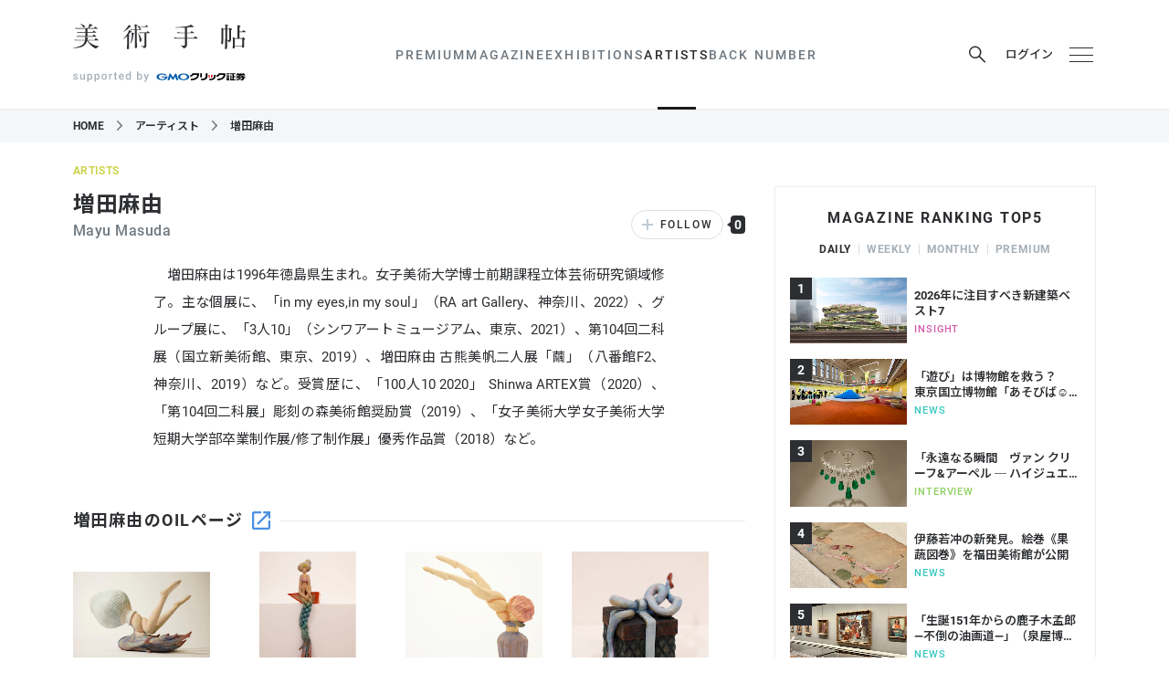

--- FILE ---
content_type: text/html; charset=utf-8
request_url: https://bijutsutecho.com/artists/2560
body_size: 38462
content:
<!DOCTYPE html>
<html data-n-head-ssr lang="ja" data-n-head="lang">
  <head>
    <meta charset="utf-8" />
    <meta name="viewport" content="width=device-width" />
    <meta name="format-detection" content="telephone=no, email=no, address=no" />
    <link rel="apple-touch-icon" sizes="180x180" href="/apple-touch-icon.png" />
    <link rel="icon" type="image/png" sizes="32x32" href="/favicon-32x32.png" />
    <link rel="icon" type="image/png" sizes="16x16" href="/favicon-16x16.png" />
    <link rel="manifest" href="/site.webmanifest" />
    <link rel="mask-icon" href="/safari-pinned-tab.svg" color="#16254a" />
    <meta name="msapplication-TileColor" content="#16254a" />

    <link rel="preconnect" href="https://fonts.googleapis.com" />
    <link rel="preconnect" href="https://fonts.gstatic.com" crossorigin />
    <link
      href="https://fonts.googleapis.com/css2?family=Noto+Sans+JP:wght@100..900&family=Noto+Serif+JP:wght@200..900&display=swap"
      rel="stylesheet"
    />

    <meta data-n-head="true" data-hid="theme-color" name="theme-color" content="#ffffff"><meta data-n-head="true" data-hid="og:site_name" property="og:site_name" content="美術手帖"><meta data-n-head="true" data-hid="og:type" property="og:type" content="article"><meta data-n-head="true" data-hid="og:image" property="og:image" content="https://bijutsutecho.com/images/ogp.png"><meta data-n-head="true" data-hid="og:url" property="og:url" content="https://bijutsutecho.com/artists/2560"><meta data-n-head="true" data-hid="twitter:card" name="twitter:card" content="summary_large_image"><meta data-n-head="true" data-hid="twitter:site" name="twitter:site" content="@bijutsutecho_"><meta data-n-head="true" data-hid="og:title" property="og:title" content="増田麻由"><meta data-n-head="true" data-hid="og:description" property="og:description" content="増田麻由は1996年徳島県生まれ。女子美術大学博士前期課程立体芸術研究領域修了。主な個展に、「in my eyes,in my soul」（RA art Gallery、神奈川、…"><title data-n-head="true">増田麻由｜美術手帖</title><link data-n-head="true" data-hid="canonical" rel="canonical" href="https://bijutsutecho.com/artists/2560"><script data-n-head="true" src="//anymind360.com/js/11906/ats.js"></script><script data-n-head="true" src="https://securepubads.g.doubleclick.net/tag/js/gpt.js"></script><script data-n-head="true" src="https://yads.c.yimg.jp/js/yads-async.js" async="true"></script><script data-n-head="true" data-hid="artist-structured-data" type="application/ld+json">{"@context":"http://schema.org","@type":"Person","name":"増田麻由"}</script><link rel="preload" href="/_nuxt/manifest.ddf1fcc732230179e814.js" as="script"><link rel="preload" href="/_nuxt/vendor.6c16e991cae4101db5c8.js" as="script"><link rel="preload" href="/_nuxt/app.a1298ac06cf6642b8a91.js" as="script"><link rel="preload" href="/_nuxt/app.76e53e37460bbec8d0e758f8918d7a4d.css" as="style"><link rel="preload" href="/_nuxt/layouts/default.91287a2b26ae9ff1d49c.js" as="script"><link rel="preload" href="/_nuxt/pages/artists/_id.b8264d1cdb43c9ae71be.js" as="script"><link rel="prefetch" href="/_nuxt/pages/museumsgalleries/search.cee3e0385f35ed0e2714.js"><link rel="prefetch" href="/_nuxt/pages/index.49d98bef798366397ae3.js"><link rel="prefetch" href="/_nuxt/pages/magazine/_id.0b9d1b1b9bd82c2212c8.js"><link rel="prefetch" href="/_nuxt/pages/museumsgalleries/_id.7b8c938a3ecaafe13721.js"><link rel="prefetch" href="/_nuxt/pages/exhibitions/_id.70670f07a86d79fcb15f.js"><link rel="prefetch" href="/_nuxt/pages/exhibitions/index.ec46f51baa6096fb1ca1.js"><link rel="prefetch" href="/_nuxt/pages/exhibitions/search.ac997f7dfdcec3c003f1.js"><link rel="prefetch" href="/_nuxt/pages/artwiki/_id.58c91bad5bbe6351c36f.js"><link rel="prefetch" href="/_nuxt/pages/search/_mode/_type.7bdd262223bbcb9e8459.js"><link rel="prefetch" href="/_nuxt/pages/museumsgalleries/index.9bbbc769cfadf0e0a37c.js"><link rel="prefetch" href="/_nuxt/pages/magazine/promotion.02739725b65bea19e97e.js"><link rel="prefetch" href="/_nuxt/pages/magazine.4323e139c940697545d7.js"><link rel="prefetch" href="/_nuxt/pages/btpremium/latest.7a8f384ec5da8cd8335e.js"><link rel="prefetch" href="/_nuxt/pages/btpremium/_category/index.22bf30f3bc6c4c53bfa3.js"><link rel="prefetch" href="/_nuxt/pages/artwiki/search.1db7ffcdf6c49a3fe177.js"><link rel="prefetch" href="/_nuxt/pages/artwiki/index.f5def03b4202d9cbf6bc.js"><link rel="prefetch" href="/_nuxt/pages/artists/index.8823ca9a63756f44f5e8.js"><link rel="prefetch" href="/_nuxt/pages/artists/search.3c2983cc71c27f61eaf9.js"><link rel="prefetch" href="/_nuxt/pages/magazine/_id/pictures/_idx.f215181ac5177f623282.js"><link rel="prefetch" href="/_nuxt/pages/btpremium/index.77e40dacecaa8cf85a9f.js"><link rel="prefetch" href="/_nuxt/pages/mypage/index.cf09e4b9784ea3865a46.js"><link rel="prefetch" href="/_nuxt/layouts/default-no-header-ads.06635895822aaf9e830e.js"><link rel="prefetch" href="/_nuxt/layouts/mypage.cab43df678f35d6536c2.js"><link rel="prefetch" href="/_nuxt/pages/exhibitions/artmap.039373dd7fe3984ae1c4.js"><link rel="prefetch" href="/_nuxt/pages/mypage/exhibitions.574b7c15cad0fba42123.js"><link rel="prefetch" href="/_nuxt/pages/mypage/magazine.58ff67e637941b3450d4.js"><link rel="prefetch" href="/_nuxt/pages/mypage/museums-galleries.090a00049cecdf0da83f.js"><link rel="prefetch" href="/_nuxt/pages/mypage/artists.8a01a9889a3dd38dcccb.js"><link rel="prefetch" href="/_nuxt/pages/mypage/news.5cff0e5c96a3dbf6a519.js"><link rel="prefetch" href="/_nuxt/pages/mypage/backnumber.23ad3af2927b741fe27d.js"><link rel="prefetch" href="/_nuxt/pages/mypage/information.12f3c378d1fb2b118f37.js"><link rel="prefetch" href="/_nuxt/pages/contact/index.7c724279fb55b61724c6.js"><link rel="prefetch" href="/_nuxt/pages/information.106aeb2e0760466fd102.js"><link rel="prefetch" href="/_nuxt/pages/faq.464383993de0299d9c1b.js"><link rel="prefetch" href="/_nuxt/pages/terms.8d4dda754b234b7d3b86.js"><link rel="prefetch" href="/_nuxt/pages/staff.2137fd86018566ff289f.js"><link rel="prefetch" href="/_nuxt/pages/mediaguide.0d0b4fbd423dc66bc8aa.js"><link rel="prefetch" href="/_nuxt/pages/contact/sent.8f1ceecab78d4c3266da.js"><link rel="prefetch" href="/_nuxt/pages/company.a8067d08384bd362350a.js"><link rel="prefetch" href="/_nuxt/pages/about.374fec3776b6ba1b69ec.js"><link rel="prefetch" href="/_nuxt/pages/exhibitions/areas.799a73cedbba2924a44f.js"><link rel="prefetch" href="/_nuxt/pages/backnumber/index.6632cdd5fc939163b157.js"><link rel="prefetch" href="/_nuxt/pages/backnumber/_id/read.45a92c791b43592a73cd.js"><link rel="prefetch" href="/_nuxt/pages/backnumber/_id/index.3d0e0d3bd84264a80063.js"><link rel="prefetch" href="/_nuxt/pages/login/redirect.88782c2db2f31406a22e.js"><link rel="prefetch" href="/_nuxt/pages/login/index.c06a948dfafccacfc4c7.js"><link rel="prefetch" href="/_nuxt/pages/login/error.ce502f7200056f22c599.js"><link rel="prefetch" href="/_nuxt/pages/btpremium/redirect.0e94226433ce844d4c94.js"><link rel="stylesheet" href="/_nuxt/app.76e53e37460bbec8d0e758f8918d7a4d.css"><style data-vue-ssr-id="c18c4c80:0">:root[data-theme=premium] #body[data-v-6a3ff252]{background-color:#000}#header-ad[data-v-6a3ff252]{text-align:center}@media print,screen and (min-width:768px){#header-ad img[data-v-6a3ff252]{width:1120px}}</style><style data-vue-ssr-id="33cdda72:0">@media (max-width:767px){.GptAdSlot.device-type-1[data-v-2824b47c]{display:none}}@media print,screen and (min-width:768px){.GptAdSlot.device-type-2[data-v-2824b47c]{display:none}}.GptAdSlot[data-v-2824b47c]:not(:has(* iframe)){display:none}.GptAdSlot .container[data-v-2824b47c]{width:fit-content;margin-left:auto;margin-right:auto}</style><style data-vue-ssr-id="47db2c27:0">@media (max-width:767px){.SiteHeader[data-v-6ed4fb73]{position:sticky;top:0;z-index:5000}}.SiteHeader.is_sticky[data-v-6ed4fb73]{position:sticky;top:0;z-index:5000}.p_magazine-id--rich .SiteHeader[data-v-6ed4fb73]{display:none}</style><style data-vue-ssr-id="a90c58f6:0">.hamburger[data-v-398801c0],.login[data-v-398801c0],.mypage[data-v-398801c0],.news-btn[data-v-398801c0],.premium-trial a[data-v-398801c0],.premium-trial button[data-v-398801c0],.search-button[data-v-398801c0]{display:flex;align-items:center;justify-content:center;width:32px;height:32px;padding:0;cursor:pointer;border:0;transition:color .25s}.OrganismsHeaderContent[data-v-398801c0]{position:relative;width:100%;background-color:#fff;transition:opacity .25s}@media (max-width:767px){.OrganismsHeaderContent[data-v-398801c0]{margin-bottom:41px}}:root[data-theme=premium] .OrganismsHeaderContent[data-v-398801c0]{background-color:#000}.OrganismsHeaderContent.is_fullsize[data-v-398801c0]{display:none}@media print,screen and (min-width:768px){.OrganismsHeaderContent.is_fullsize[data-v-398801c0]{display:block}.OrganismsHeaderContent.is_fullsize .wrapper[data-v-398801c0]{border-bottom:0}.OrganismsHeaderContent.is_fullsize .container[data-v-398801c0]{display:grid;grid-template-rows:auto auto;grid-template-columns:1fr auto 1fr;align-content:flex-end;height:160px}.OrganismsHeaderContent.is_fullsize .container.premium-trial-visible[data-v-398801c0]{display:flex;flex-wrap:wrap;justify-content:flex-end;gap:0 32px}.OrganismsHeaderContent.is_fullsize .logo[data-v-398801c0]{display:flex;grid-column:1/4;justify-content:center;width:100%;padding-left:0;margin-bottom:8px}.OrganismsHeaderContent.is_fullsize .logo .logo-bt[data-v-398801c0],.OrganismsHeaderContent.is_fullsize .logo .logo-bt svg[data-v-398801c0]{width:227px;height:33px}.OrganismsHeaderContent.is_fullsize .logo .logo-support[data-v-398801c0]{margin-top:0;margin-left:26px}.OrganismsHeaderContent.is_fullsize .logo .logo-supporter[data-v-398801c0]{margin-left:6px}.OrganismsHeaderContent.is_fullsize .logo .logo-supporter svg[data-v-398801c0]{width:166px}.OrganismsHeaderContent.is_fullsize .header-content-nav[data-v-398801c0]{grid-column:2;justify-self:center}.OrganismsHeaderContent.is_fullsize .buttons[data-v-398801c0]{grid-column:3;justify-self:end}}@media print,screen and (min-width:768px){.OrganismsHeaderContent.is_after-scrolling-visible[data-v-398801c0]{position:fixed;top:0;left:0;z-index:5000;transform:translateY(-100%)}.OrganismsHeaderContent.is_after-scrolling-visible.slide-in[data-v-398801c0]{animation:slide-in-data-v-398801c0 .25s forwards ease}.OrganismsHeaderContent.is_after-scrolling-visible.slide-in.slide-out[data-v-398801c0]{animation:slide-out-data-v-398801c0 .25s forwards ease}}.wrapper[data-v-398801c0]{border-bottom:1px solid #ebedef}.container[data-v-398801c0]{display:flex;align-items:center;justify-content:space-between;height:80px}@media (max-width:767px){.container[data-v-398801c0]{padding-right:12px;padding-left:12px}}@media print,screen and (min-width:768px){.container[data-v-398801c0]{height:119px}}.logo[data-v-398801c0]{display:flex;align-items:center}@media print,screen and (min-width:768px){.logo[data-v-398801c0]{display:block}}.logo-bt[data-v-398801c0]{width:152px;height:22px;margin:0}@media print,screen and (min-width:768px){.logo-bt[data-v-398801c0]{width:189px;height:28px}}.logo-bt a[data-v-398801c0]{display:block;color:#2c2e31}:root[data-theme=premium] .logo-bt a[data-v-398801c0]{color:#fff}.logo-bt svg[data-v-398801c0]{display:block;width:152px;height:22px}@media print,screen and (min-width:768px){.logo-bt svg[data-v-398801c0]{width:189px;height:28px}}.logo-support[data-v-398801c0]{margin-left:13px}@media print,screen and (min-width:768px){.logo-support[data-v-398801c0]{display:flex;align-items:center;justify-content:center;margin-top:21px;margin-left:0}}.logo-supported[data-v-398801c0]{width:65px;height:11px;margin-left:4px}.logo-supported svg[data-v-398801c0]{display:block;width:65px;height:11px;fill:#a7b0b8}:root[data-theme=premium] .logo-supported[data-v-398801c0]{color:#fff}@media print,screen and (min-width:768px){.logo-supported[data-v-398801c0]{width:83px;height:14px;margin-right:0;margin-left:0}.logo-supported svg[data-v-398801c0]{width:83px;height:14px}}.logo-supporter[data-v-398801c0]{margin-top:4px}.logo-supporter svg[data-v-398801c0]{display:block;width:90px;aspect-ratio:108/19;fill:#000}.logo-supporter svg .d[data-v-398801c0]{fill:none}.logo-supporter svg .e[data-v-398801c0],.logo-supporter svg .g[data-v-398801c0]{fill:#005bac}.logo-supporter svg .h[data-v-398801c0]{fill:#dc1c26}:root[data-theme=premium] .logo-supporter svg[data-v-398801c0]{fill:#fff}:root[data-theme=premium] .logo-supporter svg .e[data-v-398801c0],:root[data-theme=premium] .logo-supporter svg .g[data-v-398801c0],:root[data-theme=premium] .logo-supporter svg .h[data-v-398801c0]{fill:inherit}@media print,screen and (min-width:768px){.logo-supporter[data-v-398801c0]{margin-top:0;margin-left:3px}.logo-supporter svg[data-v-398801c0]{width:108px}}.buttons[data-v-398801c0]{display:flex;padding:0;margin:0;margin-right:-8px;list-style:none}@media print,screen and (min-width:768px){.buttons[data-v-398801c0]{margin-right:0}}.premium-trial[data-v-398801c0]{display:none}@media print,screen and (min-width:768px){.premium-trial[data-v-398801c0]{display:block}}.premium-trial a[data-v-398801c0],.premium-trial button[data-v-398801c0]{width:auto;margin-right:15px;font-size:.8125rem;font-weight:600;color:#c2a47e}@media print,screen and (min-width:768px){.search[data-v-398801c0]{position:relative}}.search-button[data-v-398801c0]{margin-right:15px;color:#2c2e31}@media (max-width:767px){.search-button[data-v-398801c0]{display:none}}.search-button svg[data-v-398801c0]{width:18px;height:19px}.search-button[data-v-398801c0]:hover{color:#707980}:root[data-theme=premium] .search-button[data-v-398801c0]{color:#fff}:root[data-theme=premium] .search-button[data-v-398801c0]:hover{color:#bfcbd5}.login[data-v-398801c0]{width:auto;margin-right:4px;font-size:.8125rem;font-weight:500;color:#2c2e31}@media print,screen and (min-width:768px){.login[data-v-398801c0]{margin-right:15px}}.login svg[data-v-398801c0]{width:16px;height:20px;margin-right:8px}.login[data-v-398801c0]:hover{color:#707980}:root[data-theme=premium] .login[data-v-398801c0]{color:#fff}:root[data-theme=premium] .login[data-v-398801c0]:hover{color:#bfcbd5}.mypage[data-v-398801c0]{color:#2c2e31}@media print,screen and (min-width:768px){.mypage[data-v-398801c0]{margin-right:15px}}.mypage svg[data-v-398801c0]{width:13px;height:17px}@media print,screen and (min-width:768px){.mypage svg[data-v-398801c0]{width:16px;height:20px}}.mypage[data-v-398801c0]:hover{color:#707980}:root[data-theme=premium] .mypage[data-v-398801c0]{color:#fff}:root[data-theme=premium] .mypage[data-v-398801c0]:hover{color:#bfcbd5}@media print,screen and (min-width:768px){.news[data-v-398801c0]{position:relative}}.news-btn[data-v-398801c0]{color:#2c2e31}@media print,screen and (min-width:768px){.news-btn[data-v-398801c0]{margin-right:15px}}.news-btn svg[data-v-398801c0]{width:20px;height:20px;margin-top:5px}@media print,screen and (min-width:768px){.news-btn svg[data-v-398801c0]{width:22px;height:22px;margin-top:4px}}@media print,screen and (min-width:768px){.news-btn[data-v-398801c0]:hover{color:#707980}}.news-btn.is_unread[data-v-398801c0]{position:relative}.news-btn.is_unread[data-v-398801c0]:after{position:absolute;top:4px;right:5px;display:block;width:12px;height:12px;content:"";background-color:#f55367;border:2px solid #fff;border-radius:100%}:root[data-theme=premium] .news-btn.is_unread[data-v-398801c0]:after{border-color:#000}@media print,screen and (min-width:768px){.news-btn.is_unread[data-v-398801c0]:after{top:3px;right:5px}}:root[data-theme=premium] .news-btn[data-v-398801c0]{color:#fff}:root[data-theme=premium] .news-btn[data-v-398801c0]:hover{color:#bfcbd5}.hamburger:hover span[data-v-398801c0]{background-color:#707980}.hamburger div[data-v-398801c0]{position:relative;width:16px;height:13px}@media print,screen and (min-width:768px){.hamburger div[data-v-398801c0]{width:26px;height:16px}}.hamburger span[data-v-398801c0]{position:absolute;display:block;width:100%;height:1px;background-color:#2c2e31;transition:background-color .25s;transform:rotate(0deg)}.hamburger span[data-v-398801c0]:first-child{top:0}.hamburger span[data-v-398801c0]:nth-child(2){top:50%}.hamburger span[data-v-398801c0]:nth-child(3){bottom:0}:root[data-theme=premium] .hamburger:hover span[data-v-398801c0]{background-color:#bfcbd5}:root[data-theme=premium] .hamburger span[data-v-398801c0]{background-color:#fff}.bg[data-v-398801c0]{display:none}@media (max-width:767px){.bg[data-v-398801c0]{position:absolute;top:0;left:0;z-index:-1;display:block;width:100%;height:100%;background-color:#fff}:root[data-theme=premium] .bg[data-v-398801c0]{background-color:#000}}@keyframes slide-in-data-v-398801c0{0%{transform:translateY(-100%)}to{transform:translateY(0)}}@keyframes slide-out-data-v-398801c0{0%{transform:translateY(0)}to{transform:translateY(-100%)}}</style><style data-vue-ssr-id="7a6a9a5b:0">@media (max-width:767px){.OrganismsHeaderContentNav[data-v-5b181bff]{position:absolute;top:100%;left:0;z-index:-1;width:100%;height:41px;overflow:hidden;background-color:#fff;border-bottom:1px solid #ebedef}:root[data-theme=premium] .OrganismsHeaderContentNav[data-v-5b181bff]{background-color:#000}}@media print,screen and (min-width:768px){.OrganismsHeaderContentNav[data-v-5b181bff]{display:block!important}}@media print,screen and (min-width:768px){.OrganismsHeaderContentNav.is_fullsize .item[data-v-5b181bff]{font-size:.875rem}.OrganismsHeaderContentNav.is_fullsize .item>a[data-v-5b181bff]{height:81px;color:#2c2e31}.OrganismsHeaderContentNav.is_fullsize .item>a[data-v-5b181bff]:hover{color:#707980}}.items[data-v-5b181bff]{display:flex;padding:0;margin:0;font-size:.8125rem;line-height:1;letter-spacing:.15em;list-style:none}@media (max-width:767px){.items[data-v-5b181bff]{padding:0 12px 50px;overflow:scroll hidden;white-space:nowrap}}@media print,screen and (min-width:768px){.items[data-v-5b181bff]{font-size:.875rem;font-weight:500;gap:24px}}.item[data-v-5b181bff]{flex:0 0 auto}@media (max-width:767px){.item+.item[data-v-5b181bff]:before{display:inline-block;margin:0 12px;color:#ebedef;content:"|"}}@media print,screen and (min-width:768px){.item[data-v-5b181bff]{position:relative}}.item.search button[data-v-5b181bff]{height:40px;padding:0 12px;margin:0 -12px;cursor:pointer;border:0}:root[data-theme=premium] .item.search button[data-v-5b181bff]{color:#fff}.item.search button svg[data-v-5b181bff]{width:15px;height:15px}@media print,screen and (min-width:768px){.item.search[data-v-5b181bff]{display:none}}.item>a[data-v-5b181bff]{color:#2c2e31;text-decoration:none}[data-theme=premium] .item>a[data-v-5b181bff]{color:#fff}@media (max-width:767px){.item>a[data-v-5b181bff]{display:inline-block;height:40px;line-height:40px}.item>a.is_actived-link[data-v-5b181bff]{font-weight:700}}@media print,screen and (min-width:768px){.item>a[data-v-5b181bff]{display:flex;align-items:center;height:119px;color:#707980}[data-theme=premium] .item>a[data-v-5b181bff]{color:#fff}.item>a[data-v-5b181bff]:hover{color:#2c2e31}[data-theme=premium] .item>a[data-v-5b181bff]:hover{color:#bfcbd5}.item>a.is_actived-link[data-v-5b181bff]{position:relative;color:#2c2e31}[data-theme=premium] .item>a.is_actived-link[data-v-5b181bff]{color:#fff}.item>a.is_actived-link[data-v-5b181bff]:after{position:absolute;bottom:-1px;left:calc(-21px + 50%);z-index:1;width:42px;height:3px;content:"";background-color:#1b1b1b}[data-theme=premium] .item>a.is_actived-link[data-v-5b181bff]:after{background-color:#fff}}@media print,screen and (min-width:768px){.item:hover .children-items[data-v-5b181bff]{display:block}}.children-items[data-v-5b181bff]{display:none}@media print,screen and (min-width:768px){.children-items[data-v-5b181bff]{position:absolute;top:calc(100% - 2px);left:calc(-100px + 50%);z-index:5001;width:200px;padding:0;margin:0;font-size:.8125rem;line-height:1;list-style:none}.children-items li[data-v-5b181bff]{background-color:#fff}:root[data-theme=premium] .children-items li[data-v-5b181bff]{background-color:#000}.children-items li a[data-v-5b181bff]{display:block;padding:12px 0;color:#2c2e31;text-align:center;text-decoration:none}[data-theme=premium] .children-items li a[data-v-5b181bff]{color:#fff}.children-items li a[data-v-5b181bff]:hover{color:#707980}[data-theme=premium] .children-items li a[data-v-5b181bff]:hover{color:#bfcbd5}.children-items li:first-child a[data-v-5b181bff]{padding-top:24px}.children-items li:last-child a[data-v-5b181bff]{padding-bottom:24px}}@media print,screen and (min-width:768px){.paddles[data-v-5b181bff]{display:none}}.paddle-left[data-v-5b181bff],.paddle-right[data-v-5b181bff]{position:absolute;top:0;width:50px;height:40px;border:0}.paddle-left svg[data-v-5b181bff],.paddle-right svg[data-v-5b181bff]{display:block;width:9px;height:8px;margin:0 auto}:root[data-theme=premium] .paddle-left svg[data-v-5b181bff],:root[data-theme=premium] .paddle-right svg[data-v-5b181bff]{color:#fff}.paddle-left[data-v-5b181bff]{left:0;padding:0 10px 0 0;background:linear-gradient(270deg,hsla(0,0%,100%,0),#fff 30%);transform:translate3d(0,0,0)}:root[data-theme=premium] .paddle-left[data-v-5b181bff]{background:linear-gradient(270deg,transparent,#000 30%)}.paddle-right[data-v-5b181bff]{right:0;padding:0 0 0 10px;background:linear-gradient(90deg,hsla(0,0%,100%,0),#fff 30%);transform:translate3d(0,0,0)}:root[data-theme=premium] .paddle-right[data-v-5b181bff]{background:linear-gradient(90deg,transparent,#000 30%)}.search-box[data-v-5b181bff]{position:absolute;bottom:0;left:0;width:100%;height:72px;padding:16px;background-color:rgba(0,0,0,.6)}@media (max-width:767px){.OrganismsHeaderContentNav-transition-enter-active[data-v-5b181bff],.OrganismsHeaderContentNav-transition-leave-active[data-v-5b181bff]{transition:transform .25s ease}.OrganismsHeaderContentNav-transition-enter[data-v-5b181bff],.OrganismsHeaderContentNav-transition-leave-to[data-v-5b181bff]{transform:translate3d(0,-100%,0)}}.child-transition-enter-active[data-v-5b181bff],.child-transition-leave-active[data-v-5b181bff]{transition:all .25s}.child-transition-enter[data-v-5b181bff],.child-transition-leave-to[data-v-5b181bff]{opacity:0;transform:translateY(-10px)}.paddle-transition-enter-active[data-v-5b181bff],.paddle-transition-leave-active[data-v-5b181bff]{transition:opacity .25s}.paddle-transition-enter[data-v-5b181bff],.paddle-transition-leave-to[data-v-5b181bff]{opacity:0}</style><style data-vue-ssr-id="0f34c990:0">.OrganismHeaderSearchBox[data-v-d6bb7e9a]{position:absolute;top:calc(100% + 41px);left:0;z-index:10002;width:100%;height:76px;padding:16px;background-color:rgba(0,0,0,.6)}@media print,screen and (min-width:768px){.OrganismHeaderSearchBox[data-v-d6bb7e9a]{top:42px;right:-99px;left:auto;width:390px}.OrganismHeaderSearchBox[data-v-d6bb7e9a]:after{position:absolute;top:-9px;right:122px;z-index:-1;width:0;height:0;content:"";border-color:transparent transparent rgba(0,0,0,.6);border-style:solid;border-width:0 8.5px 9px}}@media print,screen and (min-width:768px){.OrganismHeaderSearchBox.isLoggedIn[data-v-d6bb7e9a]{right:-127px}.OrganismHeaderSearchBox.isLoggedIn[data-v-d6bb7e9a]:after{right:150px}}.search-form[data-v-d6bb7e9a]{display:flex;justify-content:space-between}.search-input-container[data-v-d6bb7e9a]{position:relative;width:calc(100% - 79px)}@media print,screen and (min-width:768px){.search-input-container[data-v-d6bb7e9a]{width:279px}}.search-input[data-v-d6bb7e9a]{display:block;width:100%;height:44px;padding:0 10px;font-size:18px;color:#2c2e31;background-color:hsla(0,0%,100%,.7);border:0;border-radius:4px}.search-input[data-v-d6bb7e9a]:focus{outline:none}.search-input-clear[data-v-d6bb7e9a]{position:absolute;top:2px;right:0;width:40px;height:40px;padding:0;padding:0 10px;cursor:pointer;border:0}.search-input-clear span[data-v-d6bb7e9a]{position:absolute;display:block;width:20px;height:1px;background-color:#fff}.search-input-clear span[data-v-d6bb7e9a]:first-child{transform:rotate(135deg)}.search-input-clear span[data-v-d6bb7e9a]:last-child{transform:rotate(45deg)}.search-submit[data-v-d6bb7e9a]{width:69px;height:44px;color:#fff;cursor:pointer;background-color:hsla(0,0%,100%,.1);border:0;border-radius:4px;transition:background-color .25s}@media (hover:hover) and (pointer:fine){.search-submit[data-v-d6bb7e9a]:hover{background-color:hsla(0,0%,100%,.2)}}.search-submit svg[data-v-d6bb7e9a]{width:18px;height:19px}.outside[data-v-d6bb7e9a]{position:fixed;top:0;left:0;z-index:10000;width:100vw;height:100vh;-webkit-tap-highlight-color:transparent}.OrganismHeaderSearchBox-transition-enter-active[data-v-d6bb7e9a],.OrganismHeaderSearchBox-transition-leave-active[data-v-d6bb7e9a]{transition:all .25s}.OrganismHeaderSearchBox-transition-enter[data-v-d6bb7e9a],.OrganismHeaderSearchBox-transition-leave-to[data-v-d6bb7e9a]{opacity:0;transform:translateY(-10px)}</style><style data-vue-ssr-id="424f2c2d:0">.OrganismsHeaderMenu[data-v-2881a406]{position:fixed;top:0;right:0;bottom:0;left:0;display:flex;align-items:stretch;justify-content:flex-end}.container[data-v-2881a406]{width:320px;overflow-x:hidden;overflow-y:auto;background-color:rgba(0,0,0,.9);box-shadow:0 1px 2px 0 rgba(0,0,0,.2);-webkit-overflow-scrolling:touch}.container a[data-v-2881a406]{color:#fff}.search[data-v-2881a406]{padding:8px;border-bottom:1px solid rgba(244,246,248,.2)}.search form[data-v-2881a406]{position:relative}.search svg[data-v-2881a406]{position:absolute;top:6px;left:8px;z-index:0;width:19px;height:19px;color:#fff}.search input[data-v-2881a406]{position:relative;z-index:1;width:100%;height:32px;padding:0 0 0 35px;font-size:.875rem;color:#fff;letter-spacing:.035em;background-color:hsla(0,0%,100%,.2);border:0;border-radius:3px}.search input[data-v-2881a406]:focus{outline:none}.search input[data-v-2881a406]::placeholder{color:hsla(0,0%,100%,.5)}.nav[data-v-2881a406]{padding:24px 16px}.nav-section+.nav-section[data-v-2881a406]{margin-top:32px}.main[data-v-2881a406]{padding:0;margin:0;line-height:1}.main>li[data-v-2881a406]{font-size:1.125rem;font-weight:700;letter-spacing:.1em}.main>li+li[data-v-2881a406]{margin-top:24px}.main>li>ul[data-v-2881a406]{padding:0;margin:0}.main>li>ul>li[data-v-2881a406]{margin-top:16px;font-size:.875rem;font-weight:500;letter-spacing:.15em}.main>li>ul>li[data-v-2881a406]:before{margin-right:.5em;color:#fff;content:"-"}.main-magazine ul[data-v-2881a406]{display:flex;flex-wrap:wrap}.main-magazine li[data-v-2881a406]{width:50%}.main-external svg[data-v-2881a406]{width:1em;height:1em;margin-left:.5em}.social[data-v-2881a406]{margin-top:24px;font-size:.875rem;font-weight:500;line-height:1;color:#707980;letter-spacing:.15em}.social-heading[data-v-2881a406]{margin-bottom:12px}.sub[data-v-2881a406]{display:flex;flex-wrap:wrap;padding:0;margin:0;font-size:.75rem;line-height:1}.sub li[data-v-2881a406]{width:50%}.sub li+li[data-v-2881a406]:not(:nth-child(2)){margin-top:16px}.OrganismsHeaderMenu-transition-enter-active .container[data-v-2881a406],.OrganismsHeaderMenu-transition-enter-active[data-v-2881a406],.OrganismsHeaderMenu-transition-leave-active .container[data-v-2881a406],.OrganismsHeaderMenu-transition-leave-active[data-v-2881a406]{transition:transform .25s cubic-bezier(.77,0,.175,1)}.OrganismsHeaderMenu-transition-enter .container[data-v-2881a406],.OrganismsHeaderMenu-transition-leave-to .container[data-v-2881a406]{transform:translate3d(100%,0,0)}</style><style data-vue-ssr-id="a5fad9d4:0">.c_overlay{position:fixed;top:-5000px;right:-5000px;left:-5000px;bottom:-5000px}.c_overlay-enter-active,.c_overlay-leave-active{transition:opacity .25s}.c_overlay-enter,.c_overlay-leave-to{opacity:0}</style><style data-vue-ssr-id="6055316d:0">@font-face{font-family:"icomoon";font-style:normal;font-weight:400;src:url("/fonts/social/icomoon.eot?6z0xy3");src:url("/fonts/social/icomoon.eot?6z0xy3#iefix") format("embedded-opentype"),url("/fonts/social/icomoon.ttf?6z0xy3") format("truetype"),url("/fonts/social/icomoon.woff?6z0xy3") format("woff"),url("/fonts/social/icomoon.svg?6z0xy3#icomoon") format("svg");font-display:block}[class*=" icon-"][data-v-18d3a154],[class^=icon-][data-v-18d3a154]{font-family:"icomoon"!important;font-style:normal;font-weight:400;font-variant:normal;line-height:1;text-transform:none;-webkit-font-smoothing:antialiased;-moz-osx-font-smoothing:grayscale}.icon-facebook[data-v-18d3a154]:before{content:"\E900"}.icon-x[data-v-18d3a154]:before{content:"\E901"}.icon-instagram[data-v-18d3a154]:before{content:"\E902"}.SocialLinks[data-v-18d3a154]{display:flex;padding:0;margin:0;font-size:24px;line-height:1;list-style:none;gap:16px}.SocialLinks a[data-v-18d3a154]{display:block;color:#2c2e31;text-decoration:none}.SocialLinks a span[data-v-18d3a154]{display:block}.SocialLinks.dark a[data-v-18d3a154],:root[data-theme=premium] .SocialLinks a[data-v-18d3a154]{color:#fff}</style><style data-vue-ssr-id="2298e9bb:0">@media print,screen and (min-width:768px){.artists-id__header{display:flex;justify-content:space-between;align-items:flex-end}}.artists-id__name{font-size:1.125rem;letter-spacing:.03em;margin:6px 0 0}@media print,screen and (min-width:768px){.artists-id__name{font-size:1.5rem;margin-top:16px}}.artists-id__read{font-size:.75rem;font-weight:500;letter-spacing:.03em;color:#707980;margin:6px 0 0}@media print,screen and (min-width:768px){.artists-id__read{font-size:1rem;margin-top:5px}}.artists-id__follow{margin-top:16px}@media print,screen and (min-width:768px){.artists-id__follow{margin-top:0}}.artists-id__artwork{color:#2c2e31}.artists-id__artwork:hover{color:rgba(44,46,49,.5);text-decoration:none}.artists-id__artwork-image .c_eyecatch:before{padding-top:100%}.artists-id__artwork-content{margin-top:6px}.artists-id__artwork-author{font-size:.875rem;font-weight:500;margin:0 0 2px}.artists-id__artwork-title{font-size:.875rem;font-weight:500;margin:0}.artists-id__artwork-title cite{font-style:normal}.artists-id__artwork-detail{line-height:1.21;display:none}.artists-id__artwork-detail-heading{font-size:.875rem;line-height:1.21;margin:8px 0 0}.artists-id__artwork-detail-text{font-size:.75rem;line-height:1.21;margin:6px 0 0}.artists-id__artwork-detail-caption{font-size:.625rem;line-height:1.21;margin:6px 0 0}.artists-id__biography{font-family:"Noto Sans JP","Hiragino Sans",sans-serif;font-size:.75rem;list-style:none;line-height:1.35;margin:0;padding:0;display:table}@media print,screen and (min-width:768px){.artists-id__biography{font-size:.875rem;padding:0 16px}}.artists-id__biography li{display:table-row}.artists-id__biography li:first-child .artists-id__biography-date,.artists-id__biography li:first-child .artists-id__biography-text{padding-top:0}.artists-id__biography-date,.artists-id__biography-text{padding-top:1em;display:table-cell}.artists-id__biography-date{white-space:nowrap}.artists-id__biography-date>span{display:flex;justify-content:space-between}.artists-id__biography-date>span>span{display:block}.artists-id__biography-date>span:after{content:"-";padding:0 .5em 0 .2em;display:block}</style><style data-vue-ssr-id="78dcd8c5:0">.c_breadcrumb{display:none}@media print,screen and (min-width:768px){.c_breadcrumb{font-size:.75rem;background-color:#f4f6f8;display:block}.c_breadcrumb ul{font-weight:600;line-height:36px;list-style:none;margin:0;padding:0;display:flex;align-items:center}.c_breadcrumb li:last-child svg{display:none}.c_breadcrumb a{color:#2c2e31}.c_breadcrumb svg{width:6px;height:11px;color:#707980;margin:0 14px;display:inline-block;vertical-align:-.1em}.c_breadcrumb--footer{margin-top:64px;margin-bottom:-64px}:root[data-theme=premium] .c_breadcrumb{color:#fff;background-color:#2c2e31}:root[data-theme=premium] .c_breadcrumb a{color:#fff}}</style><style data-vue-ssr-id="7077b1eb:0">.c_detail-main__type{font-size:.75rem;font-weight:700;letter-spacing:.03em}.c_detail-main__slide{margin:24px -24px 0}@media print,screen and (min-width:768px){.c_detail-main__slide{margin:24px 0 0}}.c_detail-main__slide-caption{font-size:.6875rem;color:#707980;line-height:1;text-align:right;margin:0;padding:0 24px;margin-top:8px}@media print,screen and (min-width:768px){.c_detail-main__slide-caption{padding:0}}#lightcase-info .c_detail-main__slide-caption{padding:0}.c_detail-main__body{font-size:.875rem;line-height:2;text-align:justify;margin-top:16px}@media print,screen and (min-width:768px){.c_detail-main__body{font-size:.9375rem;width:560px;margin:24px auto 0}}.c_detail-main__body p{margin:2em 0}.c_detail-main__body p:first-child{margin-top:0}.c_detail-main__body p:last-child{margin-bottom:0}</style><style data-vue-ssr-id="4823371d:0">._3bYGBpc_0{white-space:nowrap}._3bYGBpc_0,.GvqQozD_0{display:flex;align-items:center;padding:0}.GvqQozD_0{justify-content:center;width:101px;height:32px;color:#2c2e31;cursor:pointer;border:1px solid #dce0e3;border-radius:16px;transition:border .25s}.GvqQozD_0._3QGkl2m_0{color:#fff;background-color:#a7b0b8;border-color:#a7b0b8}.GvqQozD_0._3QGkl2m_0 .cm58Q2T_0{display:none}.GvqQozD_0._3QGkl2m_0 .npRwc94_0{color:#fff}.GvqQozD_0:hover{border-color:#bfcbd5}.cm58Q2T_0{position:relative;display:block;width:12px;height:12px;margin-right:8px}.cm58Q2T_0 span{position:absolute;top:5px;left:0;width:12px;height:2px;background-color:#bfcbd5}.cm58Q2T_0 span:nth-child(2){transform:rotate(-90deg)}.npRwc94_0{font-size:.75rem;font-weight:500;letter-spacing:.13em}._2yo_9q5_0{display:flex;align-items:center}._2fIFLCK_0{position:relative;padding:2px 4px;margin-left:8px;font-size:.875rem;font-weight:700;color:#fff;list-style:.03em;background-color:#2c2e31;border-radius:4px}._2fIFLCK_0:before{position:absolute;top:50%;left:-4px;width:0;height:0;content:"";border-color:transparent #2c2e31 transparent transparent;border-style:solid;border-width:3px 4px 3px 0;transform:translateY(-50%)}</style><style data-vue-ssr-id="ebd4ee3c:0">.c_oil-related__heading>a,.c_oil-related__heading>span{display:inline-flex;align-items:center}@media (max-width:767px){.c_oil-related__heading>a>span,.c_oil-related__heading>span>span{max-width:40vw;text-overflow:ellipsis;white-space:nowrap;overflow:hidden}}.c_oil-related__heading>a>svg,.c_oil-related__heading>span>svg{margin-left:.5em}.c_oil-related__heading svg{color:#4a90e2;width:20px;height:20px}.c_oil-related__item{color:#2c2e31}.c_oil-related__item:hover{color:rgba(44,46,49,.5);text-decoration:none}.c_oil-related__image{margin-bottom:8px}.c_oil-related__image .c_eyecatch:before{padding-top:100%}.c_oil-related__author{color:#707980;margin:0}.c_oil-related__author,.c_oil-related__title{font-size:.875rem;font-weight:500;text-overflow:ellipsis;white-space:nowrap;overflow:hidden}.c_oil-related__title{margin:2px 0 0}.c_oil-related__price{font-size:.875rem;font-weight:700;margin:8px 0 0}</style><style data-vue-ssr-id="7687212e:0">.c_item-list{margin:0 -24px;overflow-x:auto;overflow-y:hidden;-webkit-overflow-scrolling:touch}@media print,screen and (min-width:768px){.c_item-list{margin:0;overflow:hidden}}.c_item-list__items{width:max-content;list-style:none;margin:0;padding:0 24px;display:flex;overflow:hidden}.c_item-list__items--3cols .c_item-list__item{width:230px;flex:0 0 230px;overflow:hidden}.c_item-list__items--4cols .c_item-list__item{width:150px;flex:0 0 150px;overflow:hidden}@media print,screen and (min-width:768px){.c_item-list__items{width:auto;padding:0;flex-wrap:wrap}.c_item-list__items--3cols .c_item-list__item{margin:0}.c_item-list__items--3cols .c_item-list__item:nth-child(1n+4){margin-top:24px}.c_item-list__items--3cols .c_item-list__item:nth-child(3n+2){margin:0 23px}.c_item-list__items--4cols .c_item-list__item{margin:0 0 0 32px}.c_item-list__items--4cols .c_item-list__item:nth-child(1n+5){margin-top:24px}.c_item-list__items--4cols .c_item-list__item:nth-child(4n+1){margin-left:0}}.c_item-list__item{margin-left:16px}.c_item-list__item:first-child{margin-left:0}</style><style data-vue-ssr-id="3058c272:0">._3mHzIyk_0{color:#2c2e31}._3mHzIyk_0:hover{color:rgba(44,46,49,.5);text-decoration:none}._3QlWIb__0{margin-bottom:8px}._32k1Uyq_0{margin:0;color:#707980}._32k1Uyq_0,.XZQznpf_0{overflow:hidden;font-size:.875rem;font-weight:500;text-overflow:ellipsis;white-space:nowrap}.XZQznpf_0{margin:2px 0 0}._7q7H3Ls_0{margin:8px 0 0;font-size:.875rem;font-weight:700}</style><style data-vue-ssr-id="18a030f2:0">.EyecatchImageMolecule[data-v-ebd2d78c]{position:relative;width:100%;height:0;padding-top:56.25%;overflow:hidden;background-color:#2c2e31}.image[data-v-ebd2d78c]{position:absolute;top:50%;left:50%;min-width:calc(100% + 1px);min-height:calc(100% + 1px);transition-timing-function:ease;transition-duration:.5s;transition-property:opacity,transform;transform:translate(-50%,-50%)}@media print,screen and (min-width:768px){[data-actual-tag=a] .image[data-v-ebd2d78c],a .image[data-v-ebd2d78c]{min-width:100%;min-height:100%;transform:translate(-50%,-50%) scale3d(1.05,1.05,1)}[data-actual-tag=a]:hover .image[data-v-ebd2d78c],a:hover .image[data-v-ebd2d78c]{opacity:.5;transform:translate(-50%,-50%) scale3d(1.15,1.15,1)}}</style><style data-vue-ssr-id="06758544:0">@media print,screen and (min-width:768px){.c_related-exhibitions{display:flex;flex-wrap:wrap}}.c_related-exhibitions__item{margin-top:16px}.c_related-exhibitions__item:first-child{margin-top:0}@media print,screen and (min-width:768px){.c_related-exhibitions__item{margin-top:0}.c_related-exhibitions__item:nth-child(3n+2){margin:0 23px}.c_related-exhibitions__item:nth-child(1n+4){margin-top:24px}}</style><style data-vue-ssr-id="7418e265:0">._1riJp8y_0{display:flex;align-items:center;justify-content:space-between}@media print,screen and (min-width:768px){._1riJp8y_0{display:block;width:230px;margin-top:0}}._1riJp8y_0:hover a{color:#707980;text-decoration:none}._1riJp8y_0 a{color:#2c2e31;transition:all .25s}._3Kxupj__0{position:relative;width:40.36697%}@media print,screen and (min-width:768px){._3Kxupj__0{width:auto}}._3Yi98Z9_0{position:absolute;right:4px;bottom:4px;backface-visibility:hidden}@media print,screen and (min-width:768px){._3Yi98Z9_0{top:8px;right:auto;bottom:auto;left:8px}}._1LXzU-g_0{width:57.18654%}@media print,screen and (min-width:768px){._1LXzU-g_0{width:auto;margin-top:8px}}._27E5QzZ_0{display:block;display:-webkit-box;max-height:2.76em;margin:0;overflow:hidden;font-size:.8125rem;line-height:1.38;-webkit-box-orient:vertical;-webkit-line-clamp:2}@media print,screen and (min-width:768px){._27E5QzZ_0{font-size:.875rem}}._2wedIol_0{margin-top:3px}@media print,screen and (min-width:768px){._2wedIol_0{margin-top:8px}}._2KaEt92_0{overflow:hidden;font-size:.6875rem;font-weight:500;color:#707980;text-overflow:ellipsis;white-space:nowrap}@media print,screen and (min-width:768px){._2KaEt92_0{font-size:.75rem}}._2TDCIKW_0{display:flex;justify-content:space-between;margin-top:6px}._3PPZxFd_0{overflow:hidden;font-size:.6875rem;font-weight:500;color:#707980;text-overflow:ellipsis;white-space:nowrap}@media print,screen and (min-width:768px){._3PPZxFd_0{font-size:.75rem}}._26C1AVe_0{display:flex;margin-left:8px}._26C1AVe_0>:not(:first-child){margin-left:16px}</style><style data-vue-ssr-id="44f24e43:0">._1qrLPnD_0{display:flex;align-items:center;padding:0;font-size:.875rem;font-weight:500;color:#707980;white-space:nowrap;cursor:pointer;border:0}._1qrLPnD_0.QwUnrH4_0 .fJRzDJs_0,._1qrLPnD_0:hover .fJRzDJs_0{color:#f55367}._1qrLPnD_0._1L2exvi_0 .fJRzDJs_0{width:20px;height:18px}._1qrLPnD_0._3sxZe_-_0 .fJRzDJs_0{color:#fff}._1qrLPnD_0._3sxZe_-_0.QwUnrH4_0 .fJRzDJs_0,._1qrLPnD_0._3sxZe_-_0:hover .fJRzDJs_0{color:#f55367}.fJRzDJs_0{display:block;width:16px;height:14px;color:#bfcbd5;transition:color .25s}._1YWAIo__0{display:flex;align-items:center;width:16px;height:14px}._1szz1ES_0{margin-left:4px}</style><style data-vue-ssr-id="2aa95620:0">._3SH3nyJ_0{display:flex;align-items:center;padding:0;font-size:.875rem;font-weight:500;color:#707980;white-space:nowrap;cursor:pointer;border:0}._3SH3nyJ_0._2qhxTds_0 ._2NelQOJ_0,._3SH3nyJ_0:hover ._2NelQOJ_0{color:#38c7c0}._3SH3nyJ_0._2_eOqaA_0 ._2NelQOJ_0{width:16px;height:20px}._3SH3nyJ_0._11JbVRJ_0 ._2NelQOJ_0{color:#fff}._3SH3nyJ_0._11JbVRJ_0._2qhxTds_0 ._2NelQOJ_0,._3SH3nyJ_0._11JbVRJ_0:hover ._2NelQOJ_0{color:#38c7c0}._2NelQOJ_0{display:block;width:13px;height:16px;color:#bfcbd5;transition:color .25s}.paoZBJK_0{display:flex;align-items:center;width:13px;height:16px}._3t0-MdR_0{margin-left:4px}</style><style data-vue-ssr-id="118b958c:0">._1GNMZhP_0{padding:0;margin:-12px 0 0 -16px;font-size:.75rem;font-weight:700;line-height:1;list-style:none}@media print,screen and (min-width:768px){._1GNMZhP_0{margin:-16px 0 0 -24px;font-size:.875rem}}._3CjyoRE_0{display:inline-block;max-width:calc(100% - 16px);margin:12px 0 0 16px}._3CjyoRE_0 a{display:block;overflow:hidden;text-overflow:ellipsis;white-space:nowrap}@media print,screen and (min-width:768px){._3CjyoRE_0{max-width:calc(100% - 24px);margin:16px 0 0 24px}}</style><style data-vue-ssr-id="678af074:0">.c_sidebar__section{margin-top:32px}@media print,screen and (min-width:768px){.c_sidebar__section{margin-top:24px}}.c_sidebar__section:first-child{margin-top:0}@media (max-width:767px){.c_sidebar__section--ranking{background-color:#ebedef;margin-left:-24px;margin-right:-24px;padding:32px 0}}.c_sidebar__ad{margin-top:32px}@media (max-width:767px){.c_sidebar__ad{margin-left:-24px;margin-right:-24px}}@media print,screen and (min-width:768px){.c_sidebar__ad{margin-top:24px}}.c_sidebar__ad:first-child{margin-top:0}</style><style data-vue-ssr-id="60aaf03f:0">.yads-container[data-v-46eefe02] *{font-family:"Roboto","Noto Sans JP","Hiragino Sans",sans-serif!important;font-size:10px!important}.yads-container[data-v-46eefe02] [data-uv-element^=yads_uv_ad_sidebar-yads]{border:0!important}.yads-container[data-v-46eefe02] [data-uv-element^=yads_uv_title_sidebar-yads]{margin-top:0!important}.yads-container[data-v-46eefe02] a{padding-left:0!important}#sidebar-yads-pc[data-v-46eefe02]{display:none}@media print,screen and (min-width:768px){#sidebar-yads-pc[data-v-46eefe02]{display:block}}@media print,screen and (min-width:768px){#sidebar-yads-sp[data-v-46eefe02]{display:none}}</style><style data-vue-ssr-id="357967a6:0">@media print,screen and (min-width:768px){.SidebarRankingOrganism[data-v-136d0992]{padding:24px 16px 16px;border:1px solid #ebedef}}.heading[data-v-136d0992]{margin:0;font-size:1rem;letter-spacing:.11em}@media (max-width:767px){.heading[data-v-136d0992]{padding-right:24px;padding-left:24px}}@media print,screen and (min-width:768px){.heading[data-v-136d0992]{text-align:center}}.tabs[data-v-136d0992]{padding:0;margin:18px 0 0;font-size:.75rem;text-align:center;list-style:none}@media (max-width:767px){.tabs[data-v-136d0992]{display:none}}.tabs li[data-v-136d0992]{display:inline-block;line-height:1;border-left:1px solid #dce0e3}.tabs li[data-v-136d0992]:first-child{border-left:0}.tabs button[data-v-136d0992]{padding:0 8px;font-weight:700;color:#a7b0b8;letter-spacing:.05em;cursor:pointer;border:0;transition:all .25s}.tabs button.selected[data-v-136d0992],.tabs button[data-v-136d0992]:hover{color:#2c2e31}.tabs button.premium.selected[data-v-136d0992],.tabs button.premium[data-v-136d0992]:hover{color:#c2a47e}.groups[data-v-136d0992]{margin-top:8px}@media print,screen and (min-width:768px){.groups[data-v-136d0992]{margin-top:24px}}@media (max-width:767px){.group[data-v-136d0992]{overflow-x:auto;overflow-y:hidden;-webkit-overflow-scrolling:touch}}@media (max-width:767px){.items[data-v-136d0992]{display:flex;width:max-content;padding:0 24px;margin:0;overflow:hidden;list-style:none}}@media (max-width:767px){.item[data-v-136d0992]{flex:0 0 160px;width:160px;overflow:hidden}.item[data-v-136d0992]:not(:first-child){margin-left:8px}}@media print,screen and (min-width:768px){.item[data-v-136d0992]{margin-top:17px}.item[data-v-136d0992]:first-child{margin-top:0}}.item._premium[data-v-136d0992] .eyecatch:before{background-color:#c2a47e}.sidebar-ranking-fade-enter-active[data-v-136d0992],.sidebar-ranking-fade-leave-active[data-v-136d0992]{transition:all .25s}.sidebar-ranking-fade-enter[data-v-136d0992],.sidebar-ranking-fade-leave-to[data-v-136d0992]{opacity:0}</style><style data-vue-ssr-id="2a766332:0">@media (max-width:767px){.SidebarMagazineRankingItemOrganism[data-v-a1b75566]{background-color:#fff}}@media print,screen and (min-width:768px){.SidebarMagazineRankingItemOrganism[data-v-a1b75566]{display:flex;align-items:center;justify-content:space-between}}.SidebarMagazineRankingItemOrganism a[data-v-a1b75566]{color:#2c2e31;text-decoration:none}@media print,screen and (min-width:768px){.SidebarMagazineRankingItemOrganism a[data-v-a1b75566]{transition:all .25s}}@media print,screen and (min-width:768px){.SidebarMagazineRankingItemOrganism:hover a[data-v-a1b75566]{color:#707980}}.SidebarMagazineRankingItemOrganism:first-child .eyecatch[data-v-a1b75566]::before{content:"1"}.SidebarMagazineRankingItemOrganism:nth-child(2) .eyecatch[data-v-a1b75566]:before{content:"2"}.SidebarMagazineRankingItemOrganism:nth-child(3) .eyecatch[data-v-a1b75566]:before{content:"3"}.SidebarMagazineRankingItemOrganism:nth-child(4) .eyecatch[data-v-a1b75566]:before{content:"4"}.SidebarMagazineRankingItemOrganism:nth-child(5) .eyecatch[data-v-a1b75566]:before{content:"5"}.eyecatch[data-v-a1b75566]{position:relative}@media print,screen and (min-width:768px){.eyecatch[data-v-a1b75566]{width:40.36697%}}.eyecatch[data-v-a1b75566]:before{position:absolute;top:0;left:0;z-index:1;display:block;width:24px;height:24px;font-size:.875rem;font-weight:700;line-height:24px;color:#fff;text-align:center;background-color:#2c2e31}@media (max-width:767px){.main[data-v-a1b75566]{padding:8px}}@media print,screen and (min-width:768px){.main[data-v-a1b75566]{width:57.18654%}}.title[data-v-a1b75566]{display:block;display:-webkit-box;height:4.14em;margin:0;overflow:hidden;font-size:.75rem;font-weight:600;line-height:1.38;-webkit-box-orient:vertical;-webkit-line-clamp:3}@media print,screen and (min-width:768px){.title[data-v-a1b75566]{height:auto;max-height:2.76em;font-size:.8125rem;-webkit-line-clamp:2}}.meta[data-v-a1b75566]{display:flex;align-items:center;gap:4px;margin-top:6px}.paid-icon[data-v-a1b75566]{width:10px;height:12px;color:#bfcbd5}.paid-icon svg[data-v-a1b75566]{display:block;width:10px;height:12px}.category[data-v-a1b75566]{font-size:.6875rem;font-weight:500;line-height:1;color:#707980;letter-spacing:.08em}</style><style data-vue-ssr-id="44189901:0">@media (max-width:767px){.SidebarExhibitionRankingItemOrganism[data-v-149e8db2]{background-color:#fff}}@media print,screen and (min-width:768px){.SidebarExhibitionRankingItemOrganism[data-v-149e8db2]{display:flex;align-items:center;justify-content:space-between}}.SidebarExhibitionRankingItemOrganism a[data-v-149e8db2]{color:#2c2e31;text-decoration:none}@media print,screen and (min-width:768px){.SidebarExhibitionRankingItemOrganism a[data-v-149e8db2]{transition:all .25s}}@media print,screen and (min-width:768px){.SidebarExhibitionRankingItemOrganism:hover a[data-v-149e8db2]{color:#707980}}.SidebarExhibitionRankingItemOrganism:first-child .eyecatch[data-v-149e8db2]::before{content:"1"}.SidebarExhibitionRankingItemOrganism:nth-child(2) .eyecatch[data-v-149e8db2]:before{content:"2"}.SidebarExhibitionRankingItemOrganism:nth-child(3) .eyecatch[data-v-149e8db2]:before{content:"3"}.SidebarExhibitionRankingItemOrganism:nth-child(4) .eyecatch[data-v-149e8db2]:before{content:"4"}.SidebarExhibitionRankingItemOrganism:nth-child(5) .eyecatch[data-v-149e8db2]:before{content:"5"}.eyecatch[data-v-149e8db2]{position:relative}@media print,screen and (min-width:768px){.eyecatch[data-v-149e8db2]{width:40.36697%}}.eyecatch[data-v-149e8db2]:before{position:absolute;top:0;left:0;z-index:1;display:block;width:24px;height:24px;font-size:.875rem;font-weight:700;line-height:24px;color:#fff;text-align:center;background-color:#2c2e31}.label[data-v-149e8db2]{position:absolute;right:4px;bottom:4px;backface-visibility:hidden}@media (max-width:767px){.main[data-v-149e8db2]{padding:8px}}@media print,screen and (min-width:768px){.main[data-v-149e8db2]{width:57.18654%}}.title[data-v-149e8db2]{display:block;display:-webkit-box;height:2.76em;margin:0;overflow:hidden;font-size:.75rem;font-weight:600;line-height:1.38;-webkit-box-orient:vertical;-webkit-line-clamp:2}@media print,screen and (min-width:768px){.title[data-v-149e8db2]{height:auto;font-size:.8125rem}}.meta[data-v-149e8db2]{margin-top:6px}@media print,screen and (min-width:768px){.meta[data-v-149e8db2]{margin-top:3px}}.venue[data-v-149e8db2]{overflow:hidden;font-size:.6875rem;font-weight:500;color:#707980;text-overflow:ellipsis;white-space:nowrap}.period_favorite[data-v-149e8db2]{display:flex;justify-content:space-between;margin-top:2px}@media print,screen and (min-width:768px){.period_favorite[data-v-149e8db2]{margin-top:6px}}.period[data-v-149e8db2]{overflow:hidden;font-size:.6875rem;font-weight:500;color:#707980;text-overflow:ellipsis;white-space:nowrap}.favorite[data-v-149e8db2]{display:flex;margin-left:8px}.favorite>[data-v-149e8db2]:not(:first-child){margin-left:16px}@media (max-width:767px){.favorite[data-v-149e8db2]{display:none}}</style><style data-vue-ssr-id="32722150:0">@media print,screen and (min-width:768px){.SidebarOilOrganism[data-v-1b6144dc]{padding:24px 16px;border:1px solid #ebedef}}.heading[data-v-1b6144dc]{margin:0;text-align:center}.catch[data-v-1b6144dc]{font-size:.875rem;line-height:1}.logo[data-v-1b6144dc]{margin-top:18px}.logo a[data-v-1b6144dc]{color:#2c2e31}.logo svg[data-v-1b6144dc]{width:83px;height:37px}.categories[data-v-1b6144dc]{padding:0;margin:24px 0 0;font-size:.75rem;text-align:center;list-style:none}.categories li[data-v-1b6144dc]{display:inline-block;line-height:1;border-left:1px solid #dce0e3}.categories li[data-v-1b6144dc]:first-child{border-left:0}.categories li:first-child button[data-v-1b6144dc]{padding:0 16px 0 0}.categories li:last-child button[data-v-1b6144dc]{padding:0 0 0 16px}.categories button[data-v-1b6144dc]{font-weight:700;color:#a7b0b8;letter-spacing:.05em;cursor:pointer;border:0;transition:all .25s}.categories button.selected[data-v-1b6144dc],.categories button[data-v-1b6144dc]:hover{color:#2c2e31}.groups[data-v-1b6144dc]{margin-top:24px}@media (max-width:767px){.groups[data-v-1b6144dc]{margin-right:-24px;margin-left:-24px;overflow-x:auto;overflow-y:hidden;-webkit-overflow-scrolling:touch}}.groups-inner[data-v-1b6144dc]{position:relative}@media (max-width:767px){.groups-inner[data-v-1b6144dc]{display:flex;width:max-content;padding:0 24px}}@media (max-width:767px){.group[data-v-1b6144dc]:not(:first-child){margin-left:12px}}@media (max-width:767px){.items[data-v-1b6144dc]{display:flex;width:max-content;margin:0;overflow:hidden;list-style:none}}@media (max-width:767px){.item[data-v-1b6144dc]{flex:0 0 160px;width:160px;overflow:hidden}.item[data-v-1b6144dc]:not(:first-child){margin-left:8px}}@media print,screen and (min-width:768px){.item[data-v-1b6144dc]{margin-top:17px}.item[data-v-1b6144dc]:first-child{margin-top:0}}.link[data-v-1b6144dc]{margin-top:24px}.link .m_button[data-v-1b6144dc]{font-size:.75rem}.sidebar-oil-fade-enter-active[data-v-1b6144dc],.sidebar-oil-fade-leave-active[data-v-1b6144dc]{transition:all .25s}.sidebar-oil-fade-leave-active[data-v-1b6144dc]{position:absolute;width:100%}.sidebar-oil-fade-enter[data-v-1b6144dc],.sidebar-oil-fade-leave-to[data-v-1b6144dc]{opacity:0}</style><style data-vue-ssr-id="28fc2832:0">.SidebarOilItemOrganism[data-v-538f3b39]{color:#2c2e31;text-decoration:none}@media print,screen and (min-width:768px){.SidebarOilItemOrganism[data-v-538f3b39]{display:flex;align-items:center;justify-content:space-between}.SidebarOilItemOrganism[data-v-538f3b39]:hover{color:#707980}}.eyecatch[data-v-538f3b39]{width:160px}@media print,screen and (min-width:768px){.eyecatch[data-v-538f3b39]{width:134px}}.main[data-v-538f3b39]{margin-top:9px}@media print,screen and (min-width:768px){.main[data-v-538f3b39]{width:calc(100% - 150px);margin-top:0}}.author[data-v-538f3b39]{overflow:hidden;font-size:.8125rem;font-weight:700;text-overflow:ellipsis;white-space:nowrap}@media print,screen and (min-width:768px){.author[data-v-538f3b39]{font-size:.875rem}}.author[data-v-538f3b39]:empty{display:none}.title[data-v-538f3b39]{margin-top:6px;overflow:hidden;font-size:.75rem;color:#707980}@media (max-width:767px){.title[data-v-538f3b39]{text-overflow:ellipsis;white-space:nowrap}}@media print,screen and (min-width:768px){.title[data-v-538f3b39]{display:block;display:-webkit-box;max-height:2.4em;margin-top:0;font-size:.8125rem;-webkit-box-orient:vertical;-webkit-line-clamp:2}}.title[data-v-538f3b39]:empty{display:none}.author:not(:empty)+.title[data-v-538f3b39]{margin-top:8px}.price[data-v-538f3b39]{margin-top:4px;font-size:.75rem;font-weight:700}@media print,screen and (min-width:768px){.price[data-v-538f3b39]{margin-top:8px;font-size:.875rem}}.price[data-v-538f3b39]:empty{display:none}</style><style data-vue-ssr-id="31b14ce9:0">.OilEyecatchImageMolecule[data-v-5a0fe044]{position:relative;width:100%;height:0;padding-top:56.25%;overflow:hidden;background-color:#2c2e31}.image[data-v-5a0fe044]{min-width:calc(100% + 1px);min-height:calc(100% + 1px);transform:translate(-50%,-50%)}.icon[data-v-5a0fe044],.image[data-v-5a0fe044]{position:absolute;top:50%;left:50%;transition-timing-function:ease;transition-duration:.5s;transition-property:opacity,transform}.icon[data-v-5a0fe044]{width:24px;height:36px;margin:-18px 0 0 -12px;color:#fff;opacity:0;transform:scale3d(1.15,1.15,1)}@media print,screen and (min-width:768px){[data-actual-tag=a] .image[data-v-5a0fe044],a .image[data-v-5a0fe044]{min-width:100%;min-height:100%;transform:translate(-50%,-50%) scale3d(1.05,1.05,1)}[data-actual-tag=a]:hover .image[data-v-5a0fe044],a:hover .image[data-v-5a0fe044]{opacity:.5;transform:translate(-50%,-50%) scale3d(1.15,1.15,1)}[data-actual-tag=a]:hover .icon[data-v-5a0fe044],a:hover .icon[data-v-5a0fe044]{opacity:1;transform:scale3d(1,1,1)}}</style><style data-vue-ssr-id="77878bb8:0">.OrganismsFooter[data-v-f844209a]{padding:30px 0;margin-top:24px;background-color:#fff;border-top:1px solid #ebedef}@media print,screen and (min-width:768px){.OrganismsFooter[data-v-f844209a]{padding:60px 0;margin-top:64px}}:root[data-theme=premium] .OrganismsFooter[data-v-f844209a]{background-color:#000}.layout-home .OrganismsFooter[data-v-f844209a]{margin-top:0}.logo-social[data-v-f844209a]{display:flex;align-items:center;justify-content:space-between}@media print,screen and (min-width:768px){.logo-social[data-v-f844209a]{justify-content:flex-start;gap:0 50px}}.logo[data-v-f844209a]{width:135px;height:20px}@media print,screen and (min-width:768px){.logo[data-v-f844209a]{flex:0 0 186px;width:186px;height:27px;margin:0}}.logo a[data-v-f844209a]{display:block;color:#2c2e31}:root[data-theme=premium] .logo a[data-v-f844209a]{color:#fff}.logo svg[data-v-f844209a]{width:135px;height:20px}@media print,screen and (min-width:768px){.logo svg[data-v-f844209a]{width:186px;height:27px}}.nav[data-v-f844209a]{display:flex;justify-content:space-between;margin-top:30px}@media print,screen and (min-width:768px){.nav[data-v-f844209a]{justify-content:flex-start;margin-top:40px;gap:0 80px}}.nav ul[data-v-f844209a]{padding:0;margin:0;font-size:.75rem;line-height:1.2;letter-spacing:.08em;list-style:none}@media print,screen and (min-width:768px){.nav ul[data-v-f844209a]{font-size:1rem}}.nav ul li[data-v-f844209a]{margin-top:15px}.nav ul li[data-v-f844209a]:first-child{margin-top:0}.nav ul li ul[data-v-f844209a]{display:none}@media print,screen and (min-width:768px){.nav ul li ul[data-v-f844209a]{display:block;margin-top:15px;margin-left:15px;font-size:.75rem}}.nav a[data-v-f844209a]{color:#2c2e31;text-decoration:none}@media (hover:hover) and (pointer:fine){.nav a[data-v-f844209a]:hover{text-decoration:underline}}:root[data-theme=premium] .nav a[data-v-f844209a]{color:#fff}.nav-main[data-v-f844209a]{flex:0 0 calc(50% - 10px)}@media print,screen and (min-width:768px){.nav-main[data-v-f844209a]{flex:0 0 auto}}@media print,screen and (min-width:768px){.nav-main>ul[data-v-f844209a]{column-count:2}.nav-main>ul li[data-v-f844209a]{page-break-inside:avoid;break-inside:avoid}}.nav-sub[data-v-f844209a]{flex:0 0 calc(50% - 10px)}@media print,screen and (min-width:768px){.nav-sub[data-v-f844209a]{flex:0 0 auto}}.sub[data-v-f844209a]{margin-top:30px}@media print,screen and (min-width:768px){.sub[data-v-f844209a]{margin-top:40px}}.sub ul[data-v-f844209a]{display:flex;flex-wrap:wrap;padding:0;margin:0;font-size:.75rem;line-height:1.2;letter-spacing:.05em;list-style:none;gap:18px}.sub ul a[data-v-f844209a]{color:#979797;text-decoration:none}@media (hover:hover) and (pointer:fine){.sub ul a[data-v-f844209a]:hover{text-decoration:underline}}:root[data-theme=premium] .sub ul a[data-v-f844209a]{color:#fff}.links-meta[data-v-f844209a]{margin-top:100px}@media print,screen and (min-width:768px){.links-meta[data-v-f844209a]{display:flex;flex-direction:row-reverse;justify-content:space-between;margin-top:30px}}.links[data-v-f844209a]{display:flex;align-items:center;justify-content:center;padding:0;margin:0 auto;list-style:none;gap:20px}@media print,screen and (min-width:768px){.links[data-v-f844209a]{margin:0}}.links a[data-v-f844209a]{color:#2c2e31}:root[data-theme=premium] .links a[data-v-f844209a]{color:#fff}.links .oil svg[data-v-f844209a]{width:57px;height:25px}@media print,screen and (min-width:768px){.links .oil svg[data-v-f844209a]{width:50px;height:22px}}.links .job svg[data-v-f844209a]{width:58px;height:36px}@media print,screen and (min-width:768px){.links .job svg[data-v-f844209a]{width:50px;height:32px}}.meta[data-v-f844209a]{margin-top:24px;text-align:center}@media print,screen and (min-width:768px){.meta[data-v-f844209a]{margin-top:0;text-align:left}}.copyright[data-v-f844209a]{margin:0;font-size:.625rem;line-height:2;color:#979797;letter-spacing:.07em}:root[data-theme=premium] .copyright[data-v-f844209a]{color:#a7b0b8}.copyright small[data-v-f844209a]{font-size:.625rem}</style><style data-vue-ssr-id="f66d9eba:0">[data-v-269da4ec] .c_modal__container{padding:0;background-color:transparent;box-shadow:none}[data-v-269da4ec] .m_modal-close{top:-6px;right:-12px;background-color:transparent}@media print,screen and (min-width:768px){[data-v-269da4ec] .m_modal-close{right:10px}}[data-v-269da4ec] .m_modal-close:after,[data-v-269da4ec] .m_modal-close:before{width:11px;margin-left:-5px}@media print,screen and (min-width:768px){[data-v-269da4ec] .m_modal-close:after,[data-v-269da4ec] .m_modal-close:before{width:37px;margin-left:-18px}}.heading[data-v-269da4ec]{margin:0;color:#fff}.heading svg[data-v-269da4ec]{display:block;width:182px;height:20px;margin:0 auto}.blocks[data-v-269da4ec]{margin-top:20px}@media print,screen and (min-width:768px){.blocks[data-v-269da4ec]{display:flex;align-items:stretch;margin-top:38px}}.block[data-v-269da4ec]{padding:12px 20px;margin-top:8px;background-color:#fff;border-radius:8px}@media print,screen and (min-width:768px){.block[data-v-269da4ec]{width:343px;padding:24px 32px;margin:0 10px}}.block[data-v-269da4ec]:first-child{margin-top:0}.block .m_button[data-v-269da4ec]{height:44px;line-height:44px}.block._premium .block-header[data-v-269da4ec],.block._premium .price[data-v-269da4ec]{color:#16264a}.block._premium .m_button[data-v-269da4ec]{background-color:#16264a}.block._premiumplus .block-header[data-v-269da4ec],.block._premiumplus .price[data-v-269da4ec]{color:#c2a47e}.block._premiumplus .m_button[data-v-269da4ec]{background-color:#c2a47e}.block-header[data-v-269da4ec]{display:flex;align-items:center;justify-content:space-between}.block-heading[data-v-269da4ec]{margin:0;font-size:1rem;font-weight:600;line-height:1;letter-spacing:.03125em}.price[data-v-269da4ec]{font-size:1.5rem;font-weight:700;line-height:1;letter-spacing:.075em}.price span[data-v-269da4ec]{font-size:.9375rem;font-weight:400;letter-spacing:normal}.text[data-v-269da4ec]{padding:0 0 0 1.5em;margin:4px 0 0;font-size:.6875rem;line-height:1.4}@media print,screen and (min-width:768px){.text[data-v-269da4ec]{min-height:3lh;margin-top:12px;font-size:.75rem}}.button[data-v-269da4ec]{margin-top:8px}@media print,screen and (min-width:768px){.button[data-v-269da4ec]{margin-top:12px}}.footer[data-v-269da4ec]{display:grid;padding:0;margin:24px 0 0;line-height:1.5;text-align:center;list-style:none;gap:10px}@media print,screen and (min-width:768px){.footer[data-v-269da4ec]{margin-top:40px;gap:16px}}.footer a[data-v-269da4ec]{font-weight:600;color:#fff;text-decoration:underline;letter-spacing:.03em}.footer .detail-link[data-v-269da4ec]{font-size:.9375rem}.footer .login-link[data-v-269da4ec]{font-size:.75rem}</style><style data-vue-ssr-id="f38608b0:0">.c_modal{padding:16px 0;overflow:auto;-webkit-overflow-scrolling:touch;display:flex;align-items:center;justify-content:center;position:fixed;top:0;left:0;bottom:0;right:0}@media print,screen and (min-width:768px){.c_modal{padding:32px 0}}.c_modal__container{width:calc(100% - 32px);background-color:#fff;box-shadow:0 3px 7px 0 rgba(0,0,0,.26);border-radius:7px;padding:16px;margin:auto 16px;display:inline-block;position:relative}@media print,screen and (min-width:768px){.c_modal__container{width:auto;padding:48px;margin:auto 0}}@media (max-width:767px){.c_modal[data-mobile-transition=slide-bottom]{align-items:flex-end}.c_modal[data-mobile-transition=slide-bottom] .c_modal__container{margin-bottom:0}}@media print,screen and (min-width:768px){.c_modal[data-pc-transition=slide-bottom]{align-items:flex-end}.c_modal[data-pc-transition=slide-bottom] .c_modal__container{margin-bottom:0}}@media (max-width:767px){.c_modal-enter-active[data-mobile-transition=fade-center],.c_modal-leave-active[data-mobile-transition=fade-center]{transition:opacity .25s}.c_modal-enter-active[data-mobile-transition=slide-bottom],.c_modal-leave-active[data-mobile-transition=slide-bottom]{overflow:hidden;transition-property:opacity,transform;transition-duration:.25s;transition-timing-function:cubic-bezier(.77,0,.175,1)}.c_modal-enter-active[data-mobile-transition=slide-bottom] .c_modal__container,.c_modal-leave-active[data-mobile-transition=slide-bottom] .c_modal__container{transition-property:opacity,transform;transition-duration:.25s;transition-timing-function:cubic-bezier(.77,0,.175,1)}}@media print,screen and (min-width:768px){.c_modal-enter-active[data-pc-transition=fade-center],.c_modal-leave-active[data-pc-transition=fade-center]{transition:opacity .25s}.c_modal-enter-active[data-mobile-transition=slide-bottom],.c_modal-leave-active[data-mobile-transition=slide-bottom]{overflow:hidden;transition-property:opacity,transform;transition-duration:.25s;transition-timing-function:cubic-bezier(.77,0,.175,1)}.c_modal-enter-active[data-mobile-transition=slide-bottom] .c_modal__container,.c_modal-leave-active[data-mobile-transition=slide-bottom] .c_modal__container{transition-property:opacity,transform;transition-duration:.25s;transition-timing-function:cubic-bezier(.77,0,.175,1)}}@media (max-width:767px){.c_modal-enter[data-mobile-transition=fade-center],.c_modal-leave-to[data-mobile-transition=fade-center]{opacity:0}.c_modal-enter[data-mobile-transition=slide-bottom] .c_modal__container,.c_modal-leave-to[data-mobile-transition=slide-bottom] .c_modal__container{opacity:0;transform:translate3d(0,100%,0)}}@media print,screen and (min-width:768px){.c_modal-enter[data-pc-transition=fade-center],.c_modal-leave-to[data-pc-transition=fade-center]{opacity:0}.c_modal-enter[data-pc-transition=slide-bottom] .c_modal__container,.c_modal-leave-to[data-pc-transition=slide-bottom] .c_modal__container{opacity:0;transform:translate3d(0,100%,0)}}</style>
  </head>
  <body id="bt-body" class="p_artists-id" data-n-head="id,class">
    <div id="fb-root"></div>
    <script
      async
      defer
      crossorigin="anonymous"
      src="https://connect.facebook.net/ja_JP/sdk.js#xfbml=1&version=v5.0"
    ></script>

    <noscript>
      <div class="noscript">
        <div class="l_container noscript__container">
          <p class="noscript__heading">Sorry...</p>
          <p class="noscript__text">
            本サイトではJavaScriptを使用しています。<br />
            ご使用のブラウザの環境設定においてJavaScriptをオン（有効）にされていない場合には、本サイトを閲覧いただけません。<br />
            ブラウザを変えて再度訪れていただくか、ブラウザの環境設定にてJavaScriptを有効にして読み込みをお願いいたします。
          </p>
        </div>
      </div>
    </noscript>

    <div data-server-rendered="true" id="__nuxt"><div class="nuxt-progress" style="width:0%;height:3px;background-color:#4a90e2;opacity:0;"></div><div id="__layout"><div id="wrapper" class="layout-default" data-v-6a3ff252><!----><div data-gpt-ad-unit-name="HeaderBanner_PC" class="GptAdSlot device-type-1" data-v-2824b47c data-v-6a3ff252><div class="container" data-v-2824b47c><div id="div-gpt-ad-HeaderBanner_PC" style="min-width:100%;" data-v-2824b47c></div></div></div><div data-gpt-ad-unit-name="HeaderBanner_SP" class="GptAdSlot device-type-2" data-v-2824b47c data-v-6a3ff252><div class="container" data-v-2824b47c><div id="div-gpt-ad-HeaderBanner_SP" style="min-width:100%;" data-v-2824b47c></div></div></div><div id="container" data-v-6a3ff252><header id="header" class="SiteHeader is_sticky" data-v-6ed4fb73 data-v-6a3ff252><!----><div aria-disabled="false" class="OrganismsHeaderContent" data-v-398801c0 data-v-6ed4fb73><div class="wrapper" data-v-398801c0><div class="l_container container" data-v-398801c0><div class="logo" data-v-398801c0><div class="logo-bt" data-v-398801c0><a href="/" class="is_actived-link" data-v-398801c0><svg data-v-398801c0><title data-v-398801c0>美術手帖</title><use xlink:href="#logo" data-v-398801c0></use></svg></a></div><div class="logo-support" data-v-398801c0><div class="logo-supported" data-v-398801c0><svg data-v-398801c0><title data-v-398801c0>supported by</title><use xlink:href="#supported-by" data-v-398801c0></use></svg></div><div class="logo-supporter" data-v-398801c0><a href="https://www.click-sec.com/" target="_blank" data-v-398801c0><svg viewBox="0 0 108 19" aria-label="GMOクリック証券" data-v-398801c0><title data-v-398801c0>GMOクリック証券</title><rect width="108" height="19" class="d" data-v-398801c0></rect><path d="M63.52,8.83h.52s.04.02.04.04v1.08s-.02.04-.04.04h-1.46s-.04-.02-.04-.04l-.29-2.91s0-.02,0-.03c0,0,.02-.01.03-.01h1.74s.04.02.04.04v.38s0,.03-.02.04l-.65.26s-.06.05-.06.09l.09.94s.04.07.08.07Z" class="h" data-v-398801c0></path><path d="M66.69,7s.02,0,.03.01c0,0,.01.02.01.03,0,2.87-.51,2.89-1.6,2.95,0,0-.02,0-.02,0-.01,0-.02,0-.03-.01,0,0-.01-.02-.01-.03v-2.91s.02-.04.04-.04h1.58Z" class="h" data-v-398801c0></path><path d="M44.7,5.34h7.23s.04.02.04.04v.72c.01,2.22-.76,3.93-2.28,5.08-1.49,1.13-3.71,1.73-6.59,1.79h0s-.02,0-.03-.01c0,0-.01-.02-.01-.03v-1.51s.02-.04.04-.04c4.37-.17,6.62-1.59,6.89-4.34v-.04s-4.22,0-4.22,0v.02c-.61,1.14-1.94,1.97-3.55,2.22,0,0,0,0,0,0,0,0-.02,0-.03,0,0,0-.01-.02-.01-.03v-1.65s.01-.03.03-.04c.9-.21,2.03-1.01,2.45-2.16,0-.02.02-.03.04-.03Z" data-v-398801c0></path><path d="M73.57,5.34h7.23s.04.02.04.04v.72c.01,2.22-.76,3.93-2.28,5.08-1.49,1.13-3.71,1.73-6.59,1.79h0s-.02,0-.03-.01c0,0-.01-.02-.01-.03v-1.51s.02-.04.04-.04c4.37-.17,6.62-1.59,6.89-4.34v-.04s-4.22,0-4.22,0v.02c-.61,1.14-1.94,1.97-3.55,2.22h0s0,0,0,0c0,0-.02,0-.03,0,0,0-.01-.02-.01-.03v-1.65s.01-.03.03-.04c.9-.21,2.03-1.01,2.45-2.16,0-.02.02-.03.04-.03Z" data-v-398801c0></path><path d="M91.79,6.33s-.02.04-.04.04h-1.79v1.87h1.57s.04.02.04.04v1.1s-.02.04-.04.04h-1.57v2.48h1.79s.04.02.04.04v1s-.02.04-.04.04h-6.06s-.02,0-.03-.01c0,0-.01-.02-.01-.03v-1s.02-.04.04-.04h.53v-4.35s.02-.04.04-.04h1.3s.04.02.04.04v4.35h.81v-5.53h-2.51s-.04-.02-.04-.04v-.95s.02-.04.04-.04h5.85s.04.02.04.04v.95Z" data-v-398801c0></path><path d="M102.41,7.63v.92s-.02.04-.04.04h-2.44l.32.19c.66.39,1.51.73,2.13.84.02,0,.03.02.03.04v1.05s0,.02-.01.03c0,0-.02,0-.03,0h0s0,0,0,0c-.07,0-.15-.02-.23-.02h0s0,0,0,0c-.24-.02-.48-.05-.7-.1l-.24-.05v.12c-.16,1.9-.58,2.29-2.5,2.29h-1.07s-.02,0-.03-.01c0,0-.01-.02-.01-.03v-1.05s.02-.04.04-.04h.75c.82,0,.88-.14,1.09-1.27l.02-.12h-1.76l-.03.07c-.58,1.61-2.16,2.41-4.85,2.44h0s-.02,0-.03-.01c0,0-.01-.02-.01-.03v-1s.02-.04.04-.04c1.54-.05,2.69-.52,3.16-1.28l.09-.15h-1.72s-.04-.02-.04-.04v-.13l-.16.05c-.57.18-.8.24-1.67.44,0,0,0,0,0,0,0,0-.02,0-.02,0,0,0-.01-.02-.01-.03v-1.09s.01-.03.03-.04c.94-.23,1.35-.4,2.16-.84l.35-.19h-2.5s-.04-.02-.04-.04v-.92s.02-.04.04-.04h3.24l.4-.57h-3.16s-.04-.02-.04-.04v-.87s.02-.04.04-.04h1l-.1-.15c-.16-.25-.23-.36-.31-.53,0-.01,0-.03,0-.04,0-.01.02-.02.03-.02h1.71s.03,0,.03.02c.11.24.16.33.35.66l.03.06h.7l.02-.08c.09-.31.12-.43.15-.63,0-.02.02-.03.04-.03h1.75s.02,0,.03.01c0,0,.01.02,0,.03-.04.18-.08.3-.17.56l-.05.13h1.02l.04-.05c.23-.31.31-.41.48-.68,0-.01.02-.02.03-.02h1.63s.03,0,.03.02c0,.01,0,.03,0,.04-.1.18-.16.28-.31.53l-.09.15h.96s.04.02.04.04v.87s-.02.04-.04.04h-4.07l-.3.57h4.74s.04.02.04.04ZM97.97,8.59h-.96l-.03.03c-.32.28-.38.32-.75.6l-.24.18h2.91l-.21-.18c-.21-.18-.3-.26-.43-.37l-.29-.26Z" class="f" data-v-398801c0></path><path d="M84.95,10.49h-2.91s-.04.02-.04.04v2.41s0,.02.01.03c0,0,.02.01.03.01h2.91s.04-.02.04-.04v-2.41s-.02-.04-.04-.04ZM83.05,12.17h.9v-.89h-.9v.89Z" class="f" data-v-398801c0></path><path d="M82.04,10.15s-.04-.02-.04-.04v-.75s.02-.04.04-.04h2.91s.04.02.04.04v.75s-.02.04-.04.04h-2.91Z" data-v-398801c0></path><path d="M82.04,8.83h2.91s.04-.02.04-.04v-.75s-.02-.04-.04-.04h-2.91s-.04.02-.04.04v.75s.02.04.04.04Z" data-v-398801c0></path><path d="M81.87,6.67h3.41s.04.02.04.04v.76s-.02.04-.04.04h-3.41s-.04-.02-.04-.04v-.76s.02-.04.04-.04Z" data-v-398801c0></path><path d="M82.04,6.17h2.91s.04-.02.04-.04v-.76s-.02-.04-.04-.04h-2.91s-.04.02-.04.04v.76s.02.04.04.04Z" data-v-398801c0></path><path d="M70.21,7.01s-.02-.01-.03-.01h-1.77s-.04.02-.04.04c-.15,3.36-.64,4.17-5.08,4.34-.02,0-.04.02-.04.04v1.51s0,.02.01.03c0,0,.02.01.03.01,5.03-.02,6.85-1.57,6.93-5.93,0-.01,0-.02-.01-.03Z" data-v-398801c0></path><path d="M59.29,5.34h1.93s.04.02.04.04v2.44c0,3.7-1.79,5-7.09,5.15h0s-.02,0-.03-.01c0,0-.01-.02-.01-.03v-1.59s.02-.04.04-.04c3.77-.22,5.09-.57,5.09-3.6v-2.33s.02-.04.04-.04Z" data-v-398801c0></path><path d="M55.12,9.78v-4.4s-.02-.04-.04-.04h-1.91s-.04.02-.04.04v4.4s.02.04.04.04h1.91s.04-.02.04-.04Z" data-v-398801c0></path><path d="M17.58,8.73s0,0,0,0c.03.14.04.28.04.42,0,2.02-2.75,3.65-6.14,3.65s-6.14-1.63-6.14-3.65,2.75-3.65,6.14-3.65c2.3,0,4.3.75,5.35,1.86,0,0,0,0,0,0,0,0,.01.02.01.03,0,.02-.02.04-.04.04h-2.47s-.02,0-.02,0c0,0,0,0,0,0-.68-.56-1.69-.91-2.81-.91-2.06,0-3.73,1.18-3.73,2.63s1.67,2.63,3.73,2.63c1.72,0,3.17-.82,3.6-1.94h-3.6c-.32,0-.58-.26-.58-.57s.26-.57.58-.57h6.05s.04.02.04.04Z" class="g" data-v-398801c0></path><path d="M23.84,12.16s.06-.02.07-.04l2.02-3.29,1.1,3.77s.03.04.06.04h2.12s.04-.02.03-.04l-2.24-7.05s-.03-.04-.06-.04h-.8s-.06.02-.07.04l-2.73,4.21-2.73-4.21s-.04-.04-.07-.04h-.8s-.05.02-.06.04l-2.24,7.05s0,.04.03.04h2.12s.05-.02.06-.04l1.1-3.77,2.02,3.29s.04.04.07.04h.98Z" class="g" data-v-398801c0></path><path d="M35.04,5.51c-3.39,0-6.14,1.63-6.14,3.65s2.75,3.65,6.14,3.65,6.14-1.63,6.14-3.65-2.75-3.65-6.14-3.65ZM35.04,11.79c-2.06,0-3.73-1.18-3.73-2.63s1.67-2.63,3.73-2.63,3.73,1.18,3.73,2.63-1.67,2.63-3.73,2.63Z" class="e" data-v-398801c0></path></svg></a></div></div></div><div class="OrganismsHeaderContentNav header-content-nav" data-v-5b181bff data-v-5b181bff data-v-398801c0><ul class="items" data-v-5b181bff><li class="item search" data-v-5b181bff><button type="button" data-v-5b181bff><svg data-v-5b181bff><use xlink:href="#search" data-v-5b181bff></use></svg></button></li><li class="item premium" data-v-5b181bff><a href="/btpremium" data-v-5b181bff>PREMIUM</a></li><li class="item magazine" data-v-5b181bff><a href="/magazine" data-v-5b181bff>MAGAZINE</a><ul class="children-items" style="display:none;" data-v-5b181bff data-v-5b181bff><li data-v-5b181bff><a href="/magazine/news" data-v-5b181bff>ニュース</a></li><li data-v-5b181bff><a href="/magazine/insight" data-v-5b181bff>インサイト</a></li><li data-v-5b181bff><a href="/magazine/review" data-v-5b181bff>レビュー</a></li><li data-v-5b181bff><a href="/magazine/interview" data-v-5b181bff>インタビュー</a></li><li data-v-5b181bff><a href="/magazine/series" data-v-5b181bff>シリーズ</a></li><li data-v-5b181bff><a href="/magazine/series/s31" data-v-5b181bff>雑誌アーカイブ</a></li><li data-v-5b181bff><a href="/magazine/special" data-v-5b181bff>スペシャル</a></li></ul></li><li class="item exhibitions" data-v-5b181bff><a href="/exhibitions" data-v-5b181bff>EXHIBITIONS</a><ul class="children-items" style="display:none;" data-v-5b181bff data-v-5b181bff><li data-v-5b181bff><a href="/exhibitions" data-v-5b181bff>一覧から探す</a></li><li data-v-5b181bff><a href="/exhibitions/artmap" data-v-5b181bff>MAPから探す</a></li><li data-v-5b181bff><a href="/exhibitions/areas" data-v-5b181bff>エリア一覧から探す</a></li></ul></li><li class="item artists" data-v-5b181bff><a href="/artists" class="is_actived-link" data-v-5b181bff>ARTISTS</a></li><li class="item backnumber" data-v-5b181bff><a href="/backnumber" data-v-5b181bff>BACK NUMBER</a></li></ul><div class="paddles" data-v-5b181bff><button type="button" class="paddle-left" style="display:none;" data-v-5b181bff data-v-5b181bff><svg data-v-5b181bff><use xlink:href="#arrow-w-left" data-v-5b181bff></use></svg></button><button type="button" class="paddle-right" style="display:none;" data-v-5b181bff data-v-5b181bff><svg data-v-5b181bff><use xlink:href="#arrow-w-right" data-v-5b181bff></use></svg></button></div></div><ul class="buttons" data-v-398801c0><!----><li class="search" data-v-398801c0><button type="button" class="search-button" data-v-398801c0><svg data-v-398801c0><use xlink:href="#search" data-v-398801c0></use></svg></button><div data-v-d6bb7e9a data-v-398801c0><div class="OrganismHeaderSearchBox" style="display:none;" data-v-d6bb7e9a data-v-d6bb7e9a><form class="search-form" data-v-d6bb7e9a><div class="search-input-container" data-v-d6bb7e9a><input type="search" placeholder="Search" value="" class="search-input" data-v-d6bb7e9a><button type="button" class="search-input-clear" style="display:none;" data-v-d6bb7e9a><span data-v-d6bb7e9a></span><span data-v-d6bb7e9a></span></button></div><button type="submit" class="search-submit" data-v-d6bb7e9a><svg data-v-d6bb7e9a><use xlink:href="#search" data-v-d6bb7e9a></use></svg></button></form></div><!----></div></li><li data-v-398801c0><button type="button" class="login" data-v-398801c0>ログイン</button></li><li data-v-398801c0><button type="button" title="メニュー" class="hamburger" data-v-398801c0><div data-v-398801c0><span data-v-398801c0></span><span data-v-398801c0></span><span data-v-398801c0></span></div></button></li></ul><div class="bg" data-v-398801c0></div></div></div></div><div data-v-2881a406 data-v-6ed4fb73><!----><div class="OrganismsHeaderMenu js_scrollable" style="z-index:0;display:none;" data-v-2881a406 data-v-2881a406><div class="container js_scrollable" data-v-2881a406><div class="search" data-v-2881a406><form action="" data-v-2881a406><svg data-v-2881a406><use xlink:href="#search" data-v-2881a406></use></svg><input type="search" placeholder="Search" value="" class="search-input" data-v-2881a406></form></div><nav class="nav" data-v-2881a406><div class="nav-section" data-v-2881a406><ul class="main" data-v-2881a406><li data-v-2881a406><a href="/" class="is_actived-link" data-v-2881a406>HOME</a></li><li data-v-2881a406><a href="/btpremium" data-v-2881a406>PREMIUM</a></li><li class="main-magazine" data-v-2881a406><a href="/magazine" data-v-2881a406>MAGAZINE</a><ul data-v-2881a406><li data-v-2881a406><a href="/magazine/news" data-v-2881a406>ニュース</a></li><li data-v-2881a406><a href="/magazine/insight" data-v-2881a406>インサイト</a></li><li data-v-2881a406><a href="/magazine/review" data-v-2881a406>レビュー</a></li><li data-v-2881a406><a href="/magazine/interview" data-v-2881a406>インタビュー</a></li><li data-v-2881a406><a href="/magazine/series" data-v-2881a406>シリーズ</a></li><li data-v-2881a406><a href="/magazine/series/s31" data-v-2881a406>雑誌アーカイブ</a></li><li data-v-2881a406><a href="/magazine/special" data-v-2881a406>スペシャル</a></li></ul></li><li data-v-2881a406><a href="/exhibitions" data-v-2881a406>EXHIBITIONS</a><ul class="main-exhibitions" data-v-2881a406><li data-v-2881a406><a href="/exhibitions" data-v-2881a406>一覧から探す</a></li><li data-v-2881a406><a href="/exhibitions/artmap" data-v-2881a406>MAPから探す</a></li><li data-v-2881a406><a href="/exhibitions/areas" data-v-2881a406>エリア一覧から探す</a></li></ul></li><li data-v-2881a406><a href="/artists" class="is_actived-link" data-v-2881a406>ARTISTS</a></li><li data-v-2881a406><a href="/museums-galleries" data-v-2881a406>MUSEUMS / GALLERIES</a></li><li data-v-2881a406><a href="/backnumber" data-v-2881a406>BACK NUMBER</a></li><li data-v-2881a406><a href="/artwiki" data-v-2881a406>ART WIKI<sup data-v-2881a406>®</sup></a></li><li class="main-external" data-v-2881a406><a href="https://oil.bijutsutecho.com/" target="_blank" data-v-2881a406>OIL<svg data-v-2881a406><use xlink:href="#blank" data-v-2881a406></use></svg></a></li><li class="main-external" data-v-2881a406><a href="https://artdesignjobs.bijutsu.press/" target="_blank" data-v-2881a406>JOB by 美術手帖<svg data-v-2881a406><use xlink:href="#blank" data-v-2881a406></use></svg></a></li></ul></div><div class="nav-section" data-v-2881a406><div class="social" data-v-2881a406><div class="social-heading" data-v-2881a406>OFFICIAL SNS</div><ul class="SocialLinks dark" data-v-18d3a154 data-v-2881a406><li data-v-18d3a154><a href="https://www.facebook.com/bijutsutecho" target="_blank" rel="noopener" aria-label="Facebook" data-v-18d3a154><span class="icon-facebook" data-v-18d3a154></span></a></li><li data-v-18d3a154><a href="https://twitter.com/bijutsutecho_" target="_blank" rel="noopener" aria-label="X(Twitter)" data-v-18d3a154><span class="icon-x" data-v-18d3a154></span></a></li><li data-v-18d3a154><a href="https://www.instagram.com/bijutsutecho_com/" target="_blank" rel="noopener" aria-label="Instagram" data-v-18d3a154><span class="icon-instagram" data-v-18d3a154></span></a></li></ul></div></div><div class="nav-section" data-v-2881a406><ul class="sub" data-v-2881a406><li data-v-2881a406><a href="/about" data-v-2881a406>美術手帖について</a></li><li data-v-2881a406><a href="/staff" data-v-2881a406>スタッフ募集</a></li><li data-v-2881a406><a href="/information" data-v-2881a406>運営からのお知らせ</a></li><li data-v-2881a406><a href="/terms" data-v-2881a406>利用規約</a></li><li data-v-2881a406><a href="/faq" data-v-2881a406>よくある質問</a></li><li data-v-2881a406><a href="https://www.ccc.co.jp/customer_management/privacy/" target="_blank" data-v-2881a406>個人情報保護方針</a></li><li data-v-2881a406><a href="/mediaguide" data-v-2881a406>広告掲載について</a></li><li data-v-2881a406><a href="https://bijutsutecho.com/lp/BTID1903/index.html" target="_blank" data-v-2881a406>美術手帖ID会員とは</a></li><li data-v-2881a406><a href="/contact" data-v-2881a406>お問い合わせ</a></li><li data-v-2881a406><a href="/company" data-v-2881a406>運営会社</a></li></ul></div></nav></div></div></div></header><div id="body" class="artists-id" data-v-6a3ff252><div class="c_breadcrumb"><div class="l_container"><ul><li><a href="/" class="is_actived-link">HOME</a><svg><use xlink:href="#arrow-right"></use></svg></li><li><a href="/artists" class="is_actived-link">アーティスト</a><svg><use xlink:href="#arrow-right"></use></svg></li><li><span>増田麻由</span><svg><use xlink:href="#arrow-right"></use></svg></li></ul></div></div><div class="l_container l_main-sidebar"><article class="l_main-sidebar__main"><main class="c_detail-main"><header class="c_detail-main__header"><div class="c_detail-main__type u_t-artists">ARTISTS</div><div class="artists-id__header"><div><h1 class="artists-id__name u_ff-700">増田麻由</h1><p class="artists-id__read">Mayu Masuda</p></div><div class="artists-id__follow"><div class="_3bYGBpc_0"><button type="button" class="GvqQozD_0"><div class="cm58Q2T_0"><span></span><span></span></div><span class="npRwc94_0">FOLLOW</span></button><!----></div></div></div></header><!----><div class="c_detail-main__body"><div>　増田麻由は1996年徳島県生まれ。女子美術大学博士前期課程立体芸術研究領域修了。主な個展に、「in my eyes,in my soul」（RA art Gallery、神奈川、2022）、グループ展に、「3人10」（シンワアートミュージアム、東京、2021）、第104回二科展（国立新美術館、東京、2019）、増田麻由 古熊美帆二人展「繭」（八番館F2、神奈川、2019）など。受賞歴に、「100人10 2020」 Shinwa ARTEX賞（2020）、「第104回二科展」彫刻の森美術館奨励賞（2019）、「女子美術大学女子美術大学短期大学部卒業制作展/修了制作展」優秀作品賞（2018）など。</div></div></main><aside class="l_main-aside"><!----><!----><section href="2560" class="l_section c_oil-related"><h2 class="l_section__heading c_oil-related__heading"><a href="https://oil.bijutsutecho.com/artist/2560?utm_source=BTcom&amp;utm_medium=OIL_compo" target="_blank"><span>増田麻由</span>のOILページ<svg><use xlink:href="#blank"></use></svg><svg><use xlink:href="#blank"></use></svg><svg><use xlink:href="#blank"></use></svg></a></h2><div class="l_section__content"><div class="c_item-list"><ul class="c_item-list__items c_item-list__items--4cols"><li class="c_item-list__item"><a href="https://oil.bijutsutecho.com/works/730/1100022805?utm_source=BTcom&amp;utm_medium=OIL_compo" target="_blank" class="_3mHzIyk_0"><div class="_3QlWIb__0"><div class="EyecatchImageMolecule" style="padding-top:100%;" data-v-ebd2d78c><img src="https://oil.imgix.net/product_image/100022805/6412cf5f0e709.jpg?ixlib=js-3.3.0&amp;w=500&amp;h=500&amp;auto=format%2Ccompress&amp;cs=origin&amp;q=90" srcset="https://oil.imgix.net/product_image/100022805/6412cf5f0e709.jpg?ixlib=js-3.3.0&amp;w=500&amp;h=500&amp;auto=format%2Ccompress&amp;cs=origin&amp;q=90&amp;dpr=0.7 1x,https://oil.imgix.net/product_image/100022805/6412cf5f0e709.jpg?ixlib=js-3.3.0&amp;w=500&amp;h=500&amp;auto=format%2Ccompress&amp;cs=origin&amp;q=90 2x" alt class="image" data-v-ebd2d78c></div></div><div class="_32k1Uyq_0">増田麻由</div><h3 class="XZQznpf_0">and she fall into a deep sleep</h3><div class="_7q7H3Ls_0">SOLD OUT</div></a></li><li class="c_item-list__item"><a href="https://oil.bijutsutecho.com/works/730/1100022809?utm_source=BTcom&amp;utm_medium=OIL_compo" target="_blank" class="_3mHzIyk_0"><div class="_3QlWIb__0"><div class="EyecatchImageMolecule" style="padding-top:100%;" data-v-ebd2d78c><img src="https://oil.imgix.net/product_image/100022809/6412caa3bf43b.jpg?ixlib=js-3.3.0&amp;w=500&amp;h=500&amp;auto=format%2Ccompress&amp;cs=origin&amp;q=90" srcset="https://oil.imgix.net/product_image/100022809/6412caa3bf43b.jpg?ixlib=js-3.3.0&amp;w=500&amp;h=500&amp;auto=format%2Ccompress&amp;cs=origin&amp;q=90&amp;dpr=0.7 1x,https://oil.imgix.net/product_image/100022809/6412caa3bf43b.jpg?ixlib=js-3.3.0&amp;w=500&amp;h=500&amp;auto=format%2Ccompress&amp;cs=origin&amp;q=90 2x" alt class="image" data-v-ebd2d78c></div></div><div class="_32k1Uyq_0">増田麻由</div><h3 class="XZQznpf_0">mermaid</h3><div class="_7q7H3Ls_0">SOLD OUT</div></a></li><li class="c_item-list__item"><a href="https://oil.bijutsutecho.com/works/730/1100022804?utm_source=BTcom&amp;utm_medium=OIL_compo" target="_blank" class="_3mHzIyk_0"><div class="_3QlWIb__0"><div class="EyecatchImageMolecule" style="padding-top:100%;" data-v-ebd2d78c><img src="https://oil.imgix.net/product_image/100022804/6412cff046dcf.jpg?ixlib=js-3.3.0&amp;w=500&amp;h=500&amp;auto=format%2Ccompress&amp;cs=origin&amp;q=90" srcset="https://oil.imgix.net/product_image/100022804/6412cff046dcf.jpg?ixlib=js-3.3.0&amp;w=500&amp;h=500&amp;auto=format%2Ccompress&amp;cs=origin&amp;q=90&amp;dpr=0.7 1x,https://oil.imgix.net/product_image/100022804/6412cff046dcf.jpg?ixlib=js-3.3.0&amp;w=500&amp;h=500&amp;auto=format%2Ccompress&amp;cs=origin&amp;q=90 2x" alt class="image" data-v-ebd2d78c></div></div><div class="_32k1Uyq_0">増田麻由</div><h3 class="XZQznpf_0">In the fower vase001</h3><div class="_7q7H3Ls_0">SOLD OUT</div></a></li><li class="c_item-list__item"><a href="https://oil.bijutsutecho.com/works/730/1100022808?utm_source=BTcom&amp;utm_medium=OIL_compo" target="_blank" class="_3mHzIyk_0"><div class="_3QlWIb__0"><div class="EyecatchImageMolecule" style="padding-top:100%;" data-v-ebd2d78c><img src="https://oil.imgix.net/product_image/100022808/6416a3468c303.jpg?ixlib=js-3.3.0&amp;w=500&amp;h=500&amp;auto=format%2Ccompress&amp;cs=origin&amp;q=90" srcset="https://oil.imgix.net/product_image/100022808/6416a3468c303.jpg?ixlib=js-3.3.0&amp;w=500&amp;h=500&amp;auto=format%2Ccompress&amp;cs=origin&amp;q=90&amp;dpr=0.7 1x,https://oil.imgix.net/product_image/100022808/6416a3468c303.jpg?ixlib=js-3.3.0&amp;w=500&amp;h=500&amp;auto=format%2Ccompress&amp;cs=origin&amp;q=90 2x" alt class="image" data-v-ebd2d78c></div></div><div class="_32k1Uyq_0">増田麻由</div><h3 class="XZQznpf_0">gift</h3><div class="_7q7H3Ls_0">SOLD OUT</div></a></li></ul></div></div></section><!----><section class="l_section"><h2 class="l_section__heading"><span>Related Exhibition</span></h2><div class="l_section__content"><div class="c_related"><div type="exhibitions" class="c_related-exhibitions"><div class="c_related-exhibitions__item"><article data-actual-tag="a" class="_1riJp8y_0"><div class="_3Kxupj__0"><div class="EyecatchImageMolecule" data-v-ebd2d78c><img src="https://bt.imgix.net/exhibition/14580/main/1728027293832_1077c81eaf2f696db7c7dc33ed7b5923.jpg?ixlib=js-3.3.0&amp;auto=format%2Ccompress&amp;fm=jpg&amp;w=704&amp;h=396&amp;fit=clip&amp;rect=403%2C0%2C6163%2C3467&amp;v=9&amp;cs=origin&amp;q=90" srcset="https://bt.imgix.net/exhibition/14580/main/1728027293832_1077c81eaf2f696db7c7dc33ed7b5923.jpg?ixlib=js-3.3.0&amp;auto=format%2Ccompress&amp;fm=jpg&amp;w=704&amp;h=396&amp;fit=clip&amp;rect=403%2C0%2C6163%2C3467&amp;v=9&amp;cs=origin&amp;q=90&amp;dpr=0.7 1x,https://bt.imgix.net/exhibition/14580/main/1728027293832_1077c81eaf2f696db7c7dc33ed7b5923.jpg?ixlib=js-3.3.0&amp;auto=format%2Ccompress&amp;fm=jpg&amp;w=704&amp;h=396&amp;fit=clip&amp;rect=403%2C0%2C6163%2C3467&amp;v=9&amp;cs=origin&amp;q=90 2x" alt class="image" data-v-ebd2d78c></div><span class="_3Yi98Z9_0 m_label u_state-30">会期終了</span></div><div class="_1LXzU-g_0"><h3 class="_27E5QzZ_0"><a href="/exhibitions/14580"><span>増田麻由「いつまでも素敵は曖昧なまま」</span></a></h3><div class="_2wedIol_0"><div class="_2KaEt92_0">京都 蔦屋書店｜京都</div><div class="_2TDCIKW_0"><div class="_3PPZxFd_0">
          2024.09.28 - 10.28
        </div><div class="_26C1AVe_0"><button type="button" title="行きたい" class="_1qrLPnD_0"><svg class="fJRzDJs_0"><use xlink:href="#heart"></use></svg><!----></button><button type="button" title="行った" class="_3SH3nyJ_0"><svg class="_2NelQOJ_0"><use xlink:href="#flag"></use></svg><!----></button></div></div></div></div></article></div></div></div></div></section><!----><!----><!----><section class="l_section l_section--hr"><ul class="_1GNMZhP_0"><li class="_3CjyoRE_0"><a href="/search/tag/artists?q=13879">#増田麻由</a></li></ul></section></aside></article><aside class="c_sidebar l_main-sidebar__sidebar" data-v-46eefe02><!----><!----><div data-gpt-ad-unit-name="BigUpperBanner_PC" class="GptAdSlot c_sidebar__ad device-type-1" data-v-2824b47c data-v-46eefe02><div class="container" data-v-2824b47c><div id="div-gpt-ad-BigUpperBanner_PC" style="min-width:100%;" data-v-2824b47c></div></div></div><div data-gpt-ad-unit-name="BigUpperBanner_SP" class="GptAdSlot c_sidebar__ad device-type-2" data-v-2824b47c data-v-46eefe02><div class="container" data-v-2824b47c><div id="div-gpt-ad-BigUpperBanner_SP" style="min-width:100%;" data-v-2824b47c></div></div></div><!----><!----><div data-gpt-ad-unit-name="UpperBanner_Top_PC" class="GptAdSlot c_sidebar__ad device-type-1" data-v-2824b47c data-v-46eefe02><div class="container" data-v-2824b47c><div id="div-gpt-ad-UpperBanner_Top_PC" style="min-width:100%;" data-v-2824b47c></div></div></div><div data-gpt-ad-unit-name="UpperBanner_Top_SP" class="GptAdSlot c_sidebar__ad device-type-2" data-v-2824b47c data-v-46eefe02><div class="container" data-v-2824b47c><div id="div-gpt-ad-UpperBanner_Top_SP" style="min-width:100%;" data-v-2824b47c></div></div></div><!----><!----><div data-gpt-ad-unit-name="UpperBanner_Bottom_PC" class="GptAdSlot c_sidebar__ad device-type-1" data-v-2824b47c data-v-46eefe02><div class="container" data-v-2824b47c><div id="div-gpt-ad-UpperBanner_Bottom_PC" style="min-width:100%;" data-v-2824b47c></div></div></div><div data-gpt-ad-unit-name="UpperBanner_Bottom_SP" class="GptAdSlot c_sidebar__ad device-type-2" data-v-2824b47c data-v-46eefe02><div class="container" data-v-2824b47c><div id="div-gpt-ad-UpperBanner_Bottom_SP" style="min-width:100%;" data-v-2824b47c></div></div></div><div data-gpt-ad-unit-name="UpperBanner_Top_2nd_PC" class="GptAdSlot c_sidebar__ad device-type-1" data-v-2824b47c data-v-46eefe02><div class="container" data-v-2824b47c><div id="div-gpt-ad-UpperBanner_Top_2nd_PC" style="min-width:100%;" data-v-2824b47c></div></div></div><div data-gpt-ad-unit-name="UpperBanner_Top_2nd_SP" class="GptAdSlot c_sidebar__ad device-type-2" data-v-2824b47c data-v-46eefe02><div class="container" data-v-2824b47c><div id="div-gpt-ad-UpperBanner_Top_2nd_SP" style="min-width:100%;" data-v-2824b47c></div></div></div><div data-gpt-ad-unit-name="UpperBanner_Bottom_2nd_PC" class="GptAdSlot c_sidebar__ad device-type-1" data-v-2824b47c data-v-46eefe02><div class="container" data-v-2824b47c><div id="div-gpt-ad-UpperBanner_Bottom_2nd_PC" style="min-width:100%;" data-v-2824b47c></div></div></div><div data-gpt-ad-unit-name="UpperBanner_Bottom_2nd_SP" class="GptAdSlot c_sidebar__ad device-type-2" data-v-2824b47c data-v-46eefe02><div class="container" data-v-2824b47c><div id="div-gpt-ad-UpperBanner_Bottom_2nd_SP" style="min-width:100%;" data-v-2824b47c></div></div></div><!----><!----><!----><!----><!----><div data-gpt-ad-unit-name="MiddleBanner_Middle3_PC" class="GptAdSlot c_sidebar__ad device-type-1" data-v-2824b47c data-v-46eefe02><div class="container" data-v-2824b47c><div id="div-gpt-ad-MiddleBanner_Middle3_PC" style="min-width:100%;" data-v-2824b47c></div></div></div><div data-gpt-ad-unit-name="MiddleBanner_Middle3_SP" class="GptAdSlot c_sidebar__ad device-type-2" data-v-2824b47c data-v-46eefe02><div class="container" data-v-2824b47c><div id="div-gpt-ad-MiddleBanner_Middle3_SP" style="min-width:100%;" data-v-2824b47c></div></div></div><div class="c_sidebar__section c_sidebar__section--ranking" data-v-46eefe02><section class="SidebarRankingOrganism c_sidebar__section" data-v-136d0992 data-v-46eefe02><h2 class="heading" data-v-136d0992>MAGAZINE RANKING TOP5</h2><ul class="tabs" data-v-136d0992><li data-v-136d0992><button type="button" class="selected" data-v-136d0992>
        DAILY
      </button></li><li data-v-136d0992><button type="button" data-v-136d0992>
        WEEKLY
      </button></li><li data-v-136d0992><button type="button" data-v-136d0992>
        MONTHLY
      </button></li><li data-v-136d0992><button type="button" class="premium" data-v-136d0992>
        PREMIUM
      </button></li></ul><div class="groups" data-v-136d0992><div class="group" data-v-136d0992 data-v-136d0992><div class="items" data-v-136d0992><article data-actual-tag="a" class="SidebarMagazineRankingItemOrganism item" data-v-a1b75566 data-v-136d0992><div class="eyecatch" data-v-a1b75566><div class="EyecatchImageMolecule" data-v-ebd2d78c data-v-a1b75566><img src="https://bt.imgix.net/magazine/31958/main/1768463449803_cf25154fb8362ecedbe677e655027be8.jpg?ixlib=js-3.3.0&amp;auto=format%2Ccompress&amp;fm=jpg&amp;w=704&amp;h=396&amp;fit=clip&amp;rect=0%2C0%2C4000%2C2250&amp;v=9&amp;cs=origin&amp;q=90" srcset="https://bt.imgix.net/magazine/31958/main/1768463449803_cf25154fb8362ecedbe677e655027be8.jpg?ixlib=js-3.3.0&amp;auto=format%2Ccompress&amp;fm=jpg&amp;w=704&amp;h=396&amp;fit=clip&amp;rect=0%2C0%2C4000%2C2250&amp;v=9&amp;cs=origin&amp;q=90&amp;dpr=0.7 1x,https://bt.imgix.net/magazine/31958/main/1768463449803_cf25154fb8362ecedbe677e655027be8.jpg?ixlib=js-3.3.0&amp;auto=format%2Ccompress&amp;fm=jpg&amp;w=704&amp;h=396&amp;fit=clip&amp;rect=0%2C0%2C4000%2C2250&amp;v=9&amp;cs=origin&amp;q=90 2x" alt class="image" data-v-ebd2d78c></div></div><div class="main" data-v-a1b75566><h3 class="title" data-v-a1b75566><a href="/magazine/insight/31958" data-v-a1b75566><span data-v-a1b75566>2026年に注目すべき新建築ベスト7</span></a></h3><div class="meta" data-v-a1b75566><!----><div class="u_t-insight category" data-v-a1b75566>INSIGHT</div></div></div></article><article data-actual-tag="a" class="SidebarMagazineRankingItemOrganism item" data-v-a1b75566 data-v-136d0992><div class="eyecatch" data-v-a1b75566><div class="EyecatchImageMolecule" data-v-ebd2d78c data-v-a1b75566><img src="https://bt.imgix.net/magazine/31974/main/1768442019049_67ec22e4814f7a99bbbc3f97a20888fc.jpg?ixlib=js-3.3.0&amp;auto=format%2Ccompress&amp;fm=jpg&amp;w=704&amp;h=396&amp;fit=clip&amp;rect=0%2C378%2C4032%2C2268&amp;v=11&amp;cs=origin&amp;q=90" srcset="https://bt.imgix.net/magazine/31974/main/1768442019049_67ec22e4814f7a99bbbc3f97a20888fc.jpg?ixlib=js-3.3.0&amp;auto=format%2Ccompress&amp;fm=jpg&amp;w=704&amp;h=396&amp;fit=clip&amp;rect=0%2C378%2C4032%2C2268&amp;v=11&amp;cs=origin&amp;q=90&amp;dpr=0.7 1x,https://bt.imgix.net/magazine/31974/main/1768442019049_67ec22e4814f7a99bbbc3f97a20888fc.jpg?ixlib=js-3.3.0&amp;auto=format%2Ccompress&amp;fm=jpg&amp;w=704&amp;h=396&amp;fit=clip&amp;rect=0%2C378%2C4032%2C2268&amp;v=11&amp;cs=origin&amp;q=90 2x" alt class="image" data-v-ebd2d78c></div></div><div class="main" data-v-a1b75566><h3 class="title" data-v-a1b75566><a href="/magazine/news/report/31974" data-v-a1b75566><span data-v-a1b75566>「遊び」は博物館を救う？　東京国立博物館「あそびば☺とーはく！」が問いかけるもの</span></a></h3><div class="meta" data-v-a1b75566><!----><div class="u_t-news category" data-v-a1b75566>NEWS</div></div></div></article><article data-actual-tag="a" class="SidebarMagazineRankingItemOrganism item" data-v-a1b75566 data-v-136d0992><div class="eyecatch" data-v-a1b75566><div class="EyecatchImageMolecule" data-v-ebd2d78c data-v-a1b75566><img src="https://bt.imgix.net/magazine/31777/main/1765346950287_a2fc6c11a656d2977376a99779f51653.jpg?ixlib=js-3.3.0&amp;auto=format%2Ccompress&amp;fm=jpg&amp;w=704&amp;h=396&amp;fit=clip&amp;rect=0%2C419%2C8043%2C4524&amp;v=24&amp;cs=origin&amp;q=90" srcset="https://bt.imgix.net/magazine/31777/main/1765346950287_a2fc6c11a656d2977376a99779f51653.jpg?ixlib=js-3.3.0&amp;auto=format%2Ccompress&amp;fm=jpg&amp;w=704&amp;h=396&amp;fit=clip&amp;rect=0%2C419%2C8043%2C4524&amp;v=24&amp;cs=origin&amp;q=90&amp;dpr=0.7 1x,https://bt.imgix.net/magazine/31777/main/1765346950287_a2fc6c11a656d2977376a99779f51653.jpg?ixlib=js-3.3.0&amp;auto=format%2Ccompress&amp;fm=jpg&amp;w=704&amp;h=396&amp;fit=clip&amp;rect=0%2C419%2C8043%2C4524&amp;v=24&amp;cs=origin&amp;q=90 2x" alt class="image" data-v-ebd2d78c></div></div><div class="main" data-v-a1b75566><h3 class="title" data-v-a1b75566><a href="/magazine/interview/promotion/31777" data-v-a1b75566><span data-v-a1b75566>「永遠なる瞬間　ヴァン クリーフ&amp;アーペル ─ ハイジュエリーが語るアール・デコ」（東京都庭園美術館）を平芳裕子（神戸大学大学院教授）と巡る</span></a></h3><div class="meta" data-v-a1b75566><!----><div class="u_t-interview category" data-v-a1b75566>INTERVIEW</div></div></div></article><article data-actual-tag="a" class="SidebarMagazineRankingItemOrganism item" data-v-a1b75566 data-v-136d0992><div class="eyecatch" data-v-a1b75566><div class="EyecatchImageMolecule" data-v-ebd2d78c data-v-a1b75566><img src="https://bt.imgix.net/magazine/28580/main/1709616494210_21b00d10724d61925c440911568d6782.jpg?ixlib=js-3.3.0&amp;auto=format%2Ccompress&amp;fm=jpg&amp;w=704&amp;h=396&amp;fit=clip&amp;rect=808%2C671%2C3087%2C1736&amp;v=7&amp;cs=origin&amp;q=90" srcset="https://bt.imgix.net/magazine/28580/main/1709616494210_21b00d10724d61925c440911568d6782.jpg?ixlib=js-3.3.0&amp;auto=format%2Ccompress&amp;fm=jpg&amp;w=704&amp;h=396&amp;fit=clip&amp;rect=808%2C671%2C3087%2C1736&amp;v=7&amp;cs=origin&amp;q=90&amp;dpr=0.7 1x,https://bt.imgix.net/magazine/28580/main/1709616494210_21b00d10724d61925c440911568d6782.jpg?ixlib=js-3.3.0&amp;auto=format%2Ccompress&amp;fm=jpg&amp;w=704&amp;h=396&amp;fit=clip&amp;rect=808%2C671%2C3087%2C1736&amp;v=7&amp;cs=origin&amp;q=90 2x" alt class="image" data-v-ebd2d78c></div></div><div class="main" data-v-a1b75566><h3 class="title" data-v-a1b75566><a href="/magazine/news/report/28580" data-v-a1b75566><span data-v-a1b75566>伊藤若冲の新発見。絵巻《果蔬図巻》を福田美術館が公開</span></a></h3><div class="meta" data-v-a1b75566><!----><div class="u_t-news category" data-v-a1b75566>NEWS</div></div></div></article><article data-actual-tag="a" class="SidebarMagazineRankingItemOrganism item" data-v-a1b75566 data-v-136d0992><div class="eyecatch" data-v-a1b75566><div class="EyecatchImageMolecule" data-v-ebd2d78c data-v-a1b75566><img src="https://bt.imgix.net/magazine/31977/main/1768549257253_27b6f6098f426b9e8484ed1c7b3d4609.jpg?ixlib=js-3.3.0&amp;auto=format%2Ccompress&amp;fm=jpg&amp;w=704&amp;h=396&amp;fit=clip&amp;rect=0%2C0%2C4784%2C2691&amp;v=12&amp;cs=origin&amp;q=90" srcset="https://bt.imgix.net/magazine/31977/main/1768549257253_27b6f6098f426b9e8484ed1c7b3d4609.jpg?ixlib=js-3.3.0&amp;auto=format%2Ccompress&amp;fm=jpg&amp;w=704&amp;h=396&amp;fit=clip&amp;rect=0%2C0%2C4784%2C2691&amp;v=12&amp;cs=origin&amp;q=90&amp;dpr=0.7 1x,https://bt.imgix.net/magazine/31977/main/1768549257253_27b6f6098f426b9e8484ed1c7b3d4609.jpg?ixlib=js-3.3.0&amp;auto=format%2Ccompress&amp;fm=jpg&amp;w=704&amp;h=396&amp;fit=clip&amp;rect=0%2C0%2C4784%2C2691&amp;v=12&amp;cs=origin&amp;q=90 2x" alt class="image" data-v-ebd2d78c></div></div><div class="main" data-v-a1b75566><h3 class="title" data-v-a1b75566><a href="/magazine/news/report/31977" data-v-a1b75566><span data-v-a1b75566>「生誕151年からの鹿子木孟郎 ―不倒の油画道―」（泉屋博古館東京）開幕レポート。写実を貫いた「不倒」の画家の四半世紀ぶりの大回顧</span></a></h3><div class="meta" data-v-a1b75566><!----><div class="u_t-news category" data-v-a1b75566>NEWS</div></div></div></article></div></div></div></section><section class="SidebarRankingOrganism c_sidebar__section" data-v-136d0992 data-v-46eefe02><h2 class="heading" data-v-136d0992>EXHIBITION RANKING TOP5</h2><ul class="tabs" data-v-136d0992><li data-v-136d0992><button type="button" class="selected" data-v-136d0992>
        DAILY
      </button></li><li data-v-136d0992><button type="button" data-v-136d0992>
        WEEKLY
      </button></li><li data-v-136d0992><button type="button" data-v-136d0992>
        MONTHLY
      </button></li><!----></ul><div class="groups" data-v-136d0992><div class="group" data-v-136d0992 data-v-136d0992><div class="items" data-v-136d0992><article data-actual-tag="a" class="SidebarExhibitionRankingItemOrganism item" data-v-149e8db2 data-v-136d0992><div class="eyecatch" data-v-149e8db2><div class="EyecatchImageMolecule" data-v-ebd2d78c data-v-149e8db2><img src="https://bt.imgix.net/exhibition/17361/main/1768356513281_b38582810a00078741128dda9069a0d5.jpg?ixlib=js-3.3.0&amp;auto=format%2Ccompress&amp;fm=jpg&amp;w=704&amp;h=396&amp;fit=clip&amp;rect=0%2C0%2C1706%2C959&amp;v=3&amp;cs=origin&amp;q=90" srcset="https://bt.imgix.net/exhibition/17361/main/1768356513281_b38582810a00078741128dda9069a0d5.jpg?ixlib=js-3.3.0&amp;auto=format%2Ccompress&amp;fm=jpg&amp;w=704&amp;h=396&amp;fit=clip&amp;rect=0%2C0%2C1706%2C959&amp;v=3&amp;cs=origin&amp;q=90&amp;dpr=0.7 1x,https://bt.imgix.net/exhibition/17361/main/1768356513281_b38582810a00078741128dda9069a0d5.jpg?ixlib=js-3.3.0&amp;auto=format%2Ccompress&amp;fm=jpg&amp;w=704&amp;h=396&amp;fit=clip&amp;rect=0%2C0%2C1706%2C959&amp;v=3&amp;cs=origin&amp;q=90 2x" alt class="image" data-v-ebd2d78c></div><!----></div><div class="main" data-v-149e8db2><h3 class="title" data-v-149e8db2><a href="/exhibitions/17361" data-v-149e8db2><span data-v-149e8db2>石田延命所「異界」展</span></a></h3><div class="meta" data-v-149e8db2><div class="venue" data-v-149e8db2>川久ミュージアム｜和歌山</div><div class="period_favorite" data-v-149e8db2><div class="period" data-v-149e8db2>
          2026.01.16 - 03.01
        </div><div class="favorite" data-v-149e8db2><button type="button" title="行きたい" class="_1qrLPnD_0" data-v-149e8db2><svg class="fJRzDJs_0"><use xlink:href="#heart"></use></svg><!----></button><button type="button" title="行った" class="_3SH3nyJ_0" data-v-149e8db2><svg class="_2NelQOJ_0"><use xlink:href="#flag"></use></svg><!----></button></div></div></div></div></article><article data-actual-tag="a" class="SidebarExhibitionRankingItemOrganism item" data-v-149e8db2 data-v-136d0992><div class="eyecatch" data-v-149e8db2><div class="EyecatchImageMolecule" data-v-ebd2d78c data-v-149e8db2><img src="https://bt.imgix.net/exhibition/17349/main/1768200624643_1d3a7ab69149f4bd611853ffc175c2b7.jpg?ixlib=js-3.3.0&amp;auto=format%2Ccompress&amp;fm=jpg&amp;w=704&amp;h=396&amp;fit=clip&amp;rect=68%2C0%2C2311%2C1300&amp;v=5&amp;cs=origin&amp;q=90" srcset="https://bt.imgix.net/exhibition/17349/main/1768200624643_1d3a7ab69149f4bd611853ffc175c2b7.jpg?ixlib=js-3.3.0&amp;auto=format%2Ccompress&amp;fm=jpg&amp;w=704&amp;h=396&amp;fit=clip&amp;rect=68%2C0%2C2311%2C1300&amp;v=5&amp;cs=origin&amp;q=90&amp;dpr=0.7 1x,https://bt.imgix.net/exhibition/17349/main/1768200624643_1d3a7ab69149f4bd611853ffc175c2b7.jpg?ixlib=js-3.3.0&amp;auto=format%2Ccompress&amp;fm=jpg&amp;w=704&amp;h=396&amp;fit=clip&amp;rect=68%2C0%2C2311%2C1300&amp;v=5&amp;cs=origin&amp;q=90 2x" alt class="image" data-v-ebd2d78c></div><span class="label m_label u_state-10" data-v-149e8db2>Coming Soon</span></div><div class="main" data-v-149e8db2><h3 class="title" data-v-149e8db2><a href="/exhibitions/17349" data-v-149e8db2><span data-v-149e8db2>大横尾辞苑 これであなたもヨコオ博士!?</span></a></h3><div class="meta" data-v-149e8db2><div class="venue" data-v-149e8db2>横尾忠則現代美術館｜兵庫</div><div class="period_favorite" data-v-149e8db2><div class="period" data-v-149e8db2>
          2026.01.31 - 05.06
        </div><div class="favorite" data-v-149e8db2><button type="button" title="行きたい" class="_1qrLPnD_0" data-v-149e8db2><svg class="fJRzDJs_0"><use xlink:href="#heart"></use></svg><!----></button><!----></div></div></div></div></article><article data-actual-tag="a" class="SidebarExhibitionRankingItemOrganism item" data-v-149e8db2 data-v-136d0992><div class="eyecatch" data-v-149e8db2><div class="EyecatchImageMolecule" data-v-ebd2d78c data-v-149e8db2><img src="https://bt.imgix.net/exhibition/17353/main/1768421951222_b345b42eb372edbe302ffbf3cd94f705.jpg?ixlib=js-3.3.0&amp;auto=format%2Ccompress&amp;fm=jpg&amp;w=704&amp;h=396&amp;fit=clip&amp;rect=0%2C24%2C2120%2C1192&amp;v=5&amp;cs=origin&amp;q=90" srcset="https://bt.imgix.net/exhibition/17353/main/1768421951222_b345b42eb372edbe302ffbf3cd94f705.jpg?ixlib=js-3.3.0&amp;auto=format%2Ccompress&amp;fm=jpg&amp;w=704&amp;h=396&amp;fit=clip&amp;rect=0%2C24%2C2120%2C1192&amp;v=5&amp;cs=origin&amp;q=90&amp;dpr=0.7 1x,https://bt.imgix.net/exhibition/17353/main/1768421951222_b345b42eb372edbe302ffbf3cd94f705.jpg?ixlib=js-3.3.0&amp;auto=format%2Ccompress&amp;fm=jpg&amp;w=704&amp;h=396&amp;fit=clip&amp;rect=0%2C24%2C2120%2C1192&amp;v=5&amp;cs=origin&amp;q=90 2x" alt class="image" data-v-ebd2d78c></div><span class="label m_label u_state-10" data-v-149e8db2>Coming Soon</span></div><div class="main" data-v-149e8db2><h3 class="title" data-v-149e8db2><a href="/exhibitions/17353" data-v-149e8db2><span data-v-149e8db2>KYOTO NIPPON FESTIVAL 2026 ―時をこえ、華ひらく庭―</span></a></h3><div class="meta" data-v-149e8db2><div class="venue" data-v-149e8db2>北野天満宮｜京都</div><div class="period_favorite" data-v-149e8db2><div class="period" data-v-149e8db2>
          2026.02.01 - 05.24
        </div><div class="favorite" data-v-149e8db2><button type="button" title="行きたい" class="_1qrLPnD_0" data-v-149e8db2><svg class="fJRzDJs_0"><use xlink:href="#heart"></use></svg><!----></button><!----></div></div></div></div></article><article data-actual-tag="a" class="SidebarExhibitionRankingItemOrganism item" data-v-149e8db2 data-v-136d0992><div class="eyecatch" data-v-149e8db2><div class="EyecatchImageMolecule" data-v-ebd2d78c data-v-149e8db2><img src="https://bt.imgix.net/exhibition/17320/main/1768521744237_61c76ab5ddbf6996d2bb418a58c35b98.jpg?ixlib=js-3.3.0&amp;auto=format%2Ccompress&amp;fm=jpg&amp;w=704&amp;h=396&amp;fit=clip&amp;rect=18%2C0%2C1507%2C848&amp;v=4&amp;cs=origin&amp;q=90" srcset="https://bt.imgix.net/exhibition/17320/main/1768521744237_61c76ab5ddbf6996d2bb418a58c35b98.jpg?ixlib=js-3.3.0&amp;auto=format%2Ccompress&amp;fm=jpg&amp;w=704&amp;h=396&amp;fit=clip&amp;rect=18%2C0%2C1507%2C848&amp;v=4&amp;cs=origin&amp;q=90&amp;dpr=0.7 1x,https://bt.imgix.net/exhibition/17320/main/1768521744237_61c76ab5ddbf6996d2bb418a58c35b98.jpg?ixlib=js-3.3.0&amp;auto=format%2Ccompress&amp;fm=jpg&amp;w=704&amp;h=396&amp;fit=clip&amp;rect=18%2C0%2C1507%2C848&amp;v=4&amp;cs=origin&amp;q=90 2x" alt class="image" data-v-ebd2d78c></div><!----></div><div class="main" data-v-149e8db2><h3 class="title" data-v-149e8db2><a href="/exhibitions/17320" data-v-149e8db2><span data-v-149e8db2>コレクション展Ⅱ　兵庫のベスト・オブ・ベスト</span></a></h3><div class="meta" data-v-149e8db2><div class="venue" data-v-149e8db2>兵庫県立美術館｜兵庫</div><div class="period_favorite" data-v-149e8db2><div class="period" data-v-149e8db2>
          2026.01.14 - 04.05, 2026.01.27 - 04.05
        </div><div class="favorite" data-v-149e8db2><button type="button" title="行きたい" class="_1qrLPnD_0" data-v-149e8db2><svg class="fJRzDJs_0"><use xlink:href="#heart"></use></svg><!----></button><button type="button" title="行った" class="_3SH3nyJ_0" data-v-149e8db2><svg class="_2NelQOJ_0"><use xlink:href="#flag"></use></svg><!----></button></div></div></div></div></article><article data-actual-tag="a" class="SidebarExhibitionRankingItemOrganism item" data-v-149e8db2 data-v-136d0992><div class="eyecatch" data-v-149e8db2><div class="EyecatchImageMolecule" data-v-ebd2d78c data-v-149e8db2><img src="https://bt.imgix.net/exhibition/17201/main/1765833621625_0ed965e36735ee71ff500694627af35b.jpg?ixlib=js-3.3.0&amp;auto=format%2Ccompress&amp;fm=jpg&amp;w=704&amp;h=396&amp;fit=clip&amp;rect=0%2C118%2C14534%2C8175&amp;v=8&amp;cs=origin&amp;q=90" srcset="https://bt.imgix.net/exhibition/17201/main/1765833621625_0ed965e36735ee71ff500694627af35b.jpg?ixlib=js-3.3.0&amp;auto=format%2Ccompress&amp;fm=jpg&amp;w=704&amp;h=396&amp;fit=clip&amp;rect=0%2C118%2C14534%2C8175&amp;v=8&amp;cs=origin&amp;q=90&amp;dpr=0.7 1x,https://bt.imgix.net/exhibition/17201/main/1765833621625_0ed965e36735ee71ff500694627af35b.jpg?ixlib=js-3.3.0&amp;auto=format%2Ccompress&amp;fm=jpg&amp;w=704&amp;h=396&amp;fit=clip&amp;rect=0%2C118%2C14534%2C8175&amp;v=8&amp;cs=origin&amp;q=90 2x" alt class="image" data-v-ebd2d78c></div><!----></div><div class="main" data-v-149e8db2><h3 class="title" data-v-149e8db2><a href="/exhibitions/17201" data-v-149e8db2><span data-v-149e8db2>中原ちひろ「188夜の合掌団」</span></a></h3><div class="meta" data-v-149e8db2><div class="venue" data-v-149e8db2>イムラアートギャラリー｜京都</div><div class="period_favorite" data-v-149e8db2><div class="period" data-v-149e8db2>
          2025.12.13 - 2026.01.31
        </div><div class="favorite" data-v-149e8db2><button type="button" title="行きたい" class="_1qrLPnD_0" data-v-149e8db2><svg class="fJRzDJs_0"><use xlink:href="#heart"></use></svg><!----></button><button type="button" title="行った" class="_3SH3nyJ_0" data-v-149e8db2><svg class="_2NelQOJ_0"><use xlink:href="#flag"></use></svg><!----></button></div></div></div></div></article></div></div></div></section></div><!----><!----><div data-gpt-ad-unit-name="MiddleBanner_Middle1_PC" class="GptAdSlot c_sidebar__ad device-type-1" data-v-2824b47c data-v-46eefe02><div class="container" data-v-2824b47c><div id="div-gpt-ad-MiddleBanner_Middle1_PC" style="min-width:100%;" data-v-2824b47c></div></div></div><div data-gpt-ad-unit-name="MiddleBanner_Middle1_SP" class="GptAdSlot c_sidebar__ad device-type-2" data-v-2824b47c data-v-46eefe02><div class="container" data-v-2824b47c><div id="div-gpt-ad-MiddleBanner_Middle1_SP" style="min-width:100%;" data-v-2824b47c></div></div></div><!----><!----><div data-gpt-ad-unit-name="MiddleBanner_Middle2_PC" class="GptAdSlot c_sidebar__ad device-type-1" data-v-2824b47c data-v-46eefe02><div class="container" data-v-2824b47c><div id="div-gpt-ad-MiddleBanner_Middle2_PC" style="min-width:100%;" data-v-2824b47c></div></div></div><div data-gpt-ad-unit-name="MiddleBanner_Middle2_SP" class="GptAdSlot c_sidebar__ad device-type-2" data-v-2824b47c data-v-46eefe02><div class="container" data-v-2824b47c><div id="div-gpt-ad-MiddleBanner_Middle2_SP" style="min-width:100%;" data-v-2824b47c></div></div></div><!----><section class="SidebarOilOrganism c_sidebar__section" data-v-1b6144dc data-v-46eefe02><div class="header" data-v-1b6144dc><h2 class="heading" data-v-1b6144dc><div class="catch" data-v-1b6144dc>アートを買うなら</div><div class="logo" data-v-1b6144dc><a href="https://oil.bijutsutecho.com/" target="_blank" data-v-1b6144dc><svg data-v-1b6144dc><title data-v-1b6144dc>OIL</title><use xlink:href="#logo-oil" data-v-1b6144dc></use></svg></a></div></h2><ul class="categories" data-v-1b6144dc><li data-v-1b6144dc><button type="button" class="selected" data-v-1b6144dc>
          ARTWORKS
        </button></li><li data-v-1b6144dc><button type="button" data-v-1b6144dc>
          ART PRODUCTS
        </button></li></ul></div><div class="groups" data-v-1b6144dc><div mode="out-in" class="groups-inner" data-v-1b6144dc><div data-category="artworks" class="group" data-v-1b6144dc><div class="items" data-v-1b6144dc><div class="item" data-v-1b6144dc><a href="https://oil.bijutsutecho.com/works/858/1100049717?utm_source=BTcom&amp;utm_medium=OIL_compo" target="_blank" class="SidebarOilItemOrganism" data-v-538f3b39 data-v-1b6144dc><div class="eyecatch" data-v-538f3b39><div class="OilEyecatchImageMolecule" style="padding-top:100%;" data-v-5a0fe044 data-v-538f3b39><img src="https://oil.imgix.net/product_image/100049717/694391a977a83.png?ixlib=js-3.3.0&amp;w=500&amp;h=500&amp;auto=format%2Ccompress&amp;cs=origin&amp;q=90" srcset="https://oil.imgix.net/product_image/100049717/694391a977a83.png?ixlib=js-3.3.0&amp;w=500&amp;h=500&amp;auto=format%2Ccompress&amp;cs=origin&amp;q=90&amp;dpr=0.7 1x,https://oil.imgix.net/product_image/100049717/694391a977a83.png?ixlib=js-3.3.0&amp;w=500&amp;h=500&amp;auto=format%2Ccompress&amp;cs=origin&amp;q=90 2x" alt class="image" data-v-5a0fe044><svg class="icon" data-v-5a0fe044><use xlink:href="#oil-buy" data-v-5a0fe044></use></svg></div></div><div class="main" data-v-538f3b39><div class="author" data-v-538f3b39>抜水摩耶</div><div class="title" data-v-538f3b39>Telepathy</div><div class="price" data-v-538f3b39>¥220,000</div></div></a></div><div class="item" data-v-1b6144dc><a href="https://oil.bijutsutecho.com/works/1219/1100049290?utm_source=BTcom&amp;utm_medium=OIL_compo" target="_blank" class="SidebarOilItemOrganism" data-v-538f3b39 data-v-1b6144dc><div class="eyecatch" data-v-538f3b39><div class="OilEyecatchImageMolecule" style="padding-top:100%;" data-v-5a0fe044 data-v-538f3b39><img src="https://oil.imgix.net/product_image/100049290/69304b10df3d5.jpg?ixlib=js-3.3.0&amp;w=500&amp;h=500&amp;auto=format%2Ccompress&amp;cs=origin&amp;q=90" srcset="https://oil.imgix.net/product_image/100049290/69304b10df3d5.jpg?ixlib=js-3.3.0&amp;w=500&amp;h=500&amp;auto=format%2Ccompress&amp;cs=origin&amp;q=90&amp;dpr=0.7 1x,https://oil.imgix.net/product_image/100049290/69304b10df3d5.jpg?ixlib=js-3.3.0&amp;w=500&amp;h=500&amp;auto=format%2Ccompress&amp;cs=origin&amp;q=90 2x" alt class="image" data-v-5a0fe044><svg class="icon" data-v-5a0fe044><use xlink:href="#oil-buy" data-v-5a0fe044></use></svg></div></div><div class="main" data-v-538f3b39><div class="author" data-v-538f3b39>黒田真里</div><div class="title" data-v-538f3b39>UMA - Recollection</div><div class="price" data-v-538f3b39>¥66,000</div></div></a></div><div class="item" data-v-1b6144dc><a href="https://oil.bijutsutecho.com/works/272/1100049235?utm_source=BTcom&amp;utm_medium=OIL_compo" target="_blank" class="SidebarOilItemOrganism" data-v-538f3b39 data-v-1b6144dc><div class="eyecatch" data-v-538f3b39><div class="OilEyecatchImageMolecule" style="padding-top:100%;" data-v-5a0fe044 data-v-538f3b39><img src="https://oil.imgix.net/product_image/100049235/692e8abab97d2.jpg?ixlib=js-3.3.0&amp;w=500&amp;h=500&amp;auto=format%2Ccompress&amp;cs=origin&amp;q=90" srcset="https://oil.imgix.net/product_image/100049235/692e8abab97d2.jpg?ixlib=js-3.3.0&amp;w=500&amp;h=500&amp;auto=format%2Ccompress&amp;cs=origin&amp;q=90&amp;dpr=0.7 1x,https://oil.imgix.net/product_image/100049235/692e8abab97d2.jpg?ixlib=js-3.3.0&amp;w=500&amp;h=500&amp;auto=format%2Ccompress&amp;cs=origin&amp;q=90 2x" alt class="image" data-v-5a0fe044><svg class="icon" data-v-5a0fe044><use xlink:href="#oil-buy" data-v-5a0fe044></use></svg></div></div><div class="main" data-v-538f3b39><div class="author" data-v-538f3b39>スズキエイミ</div><div class="title" data-v-538f3b39>Knight of Pentacles</div><div class="price" data-v-538f3b39>¥55,000</div></div></a></div><div class="item" data-v-1b6144dc><a href="https://oil.bijutsutecho.com/works/149/1100049209?utm_source=BTcom&amp;utm_medium=OIL_compo" target="_blank" class="SidebarOilItemOrganism" data-v-538f3b39 data-v-1b6144dc><div class="eyecatch" data-v-538f3b39><div class="OilEyecatchImageMolecule" style="padding-top:100%;" data-v-5a0fe044 data-v-538f3b39><img src="https://oil.imgix.net/product_image/100049209/692d78bac8e06.JPG?ixlib=js-3.3.0&amp;w=500&amp;h=500&amp;auto=format%2Ccompress&amp;cs=origin&amp;q=90" srcset="https://oil.imgix.net/product_image/100049209/692d78bac8e06.JPG?ixlib=js-3.3.0&amp;w=500&amp;h=500&amp;auto=format%2Ccompress&amp;cs=origin&amp;q=90&amp;dpr=0.7 1x,https://oil.imgix.net/product_image/100049209/692d78bac8e06.JPG?ixlib=js-3.3.0&amp;w=500&amp;h=500&amp;auto=format%2Ccompress&amp;cs=origin&amp;q=90 2x" alt class="image" data-v-5a0fe044><svg class="icon" data-v-5a0fe044><use xlink:href="#oil-buy" data-v-5a0fe044></use></svg></div></div><div class="main" data-v-538f3b39><div class="author" data-v-538f3b39>森部英司</div><div class="title" data-v-538f3b39>UMACTION2012 Yellow 001</div><div class="price" data-v-538f3b39>¥88,000</div></div></a></div></div></div></div></div><div class="link" data-v-1b6144dc><a href="https://oil.bijutsutecho.com/" target="_blank" class="m_button m_button--black m_button--normal u_t-center" data-v-1b6144dc>もっと作品を探す</a></div></section><div class="yads-container c_sidebar__section" data-v-46eefe02><div id="sidebar-yads-pc" data-v-46eefe02></div><div id="sidebar-yads-sp" data-v-46eefe02></div></div></aside></div><div class="c_breadcrumb c_breadcrumb--footer"><div class="l_container"><ul><li><a href="/" class="is_actived-link">HOME</a><svg><use xlink:href="#arrow-right"></use></svg></li><li><a href="/artists" class="is_actived-link">アーティスト</a><svg><use xlink:href="#arrow-right"></use></svg></li><li><span>増田麻由</span><svg><use xlink:href="#arrow-right"></use></svg></li></ul></div></div></div><footer id="footer" class="OrganismsFooter" data-v-f844209a data-v-6a3ff252><div class="l_container" data-v-f844209a><div class="logo-social" data-v-f844209a><div class="logo" data-v-f844209a><a href="/" class="is_actived-link" data-v-f844209a><svg data-v-f844209a><title data-v-f844209a>美術手帖</title><use xlink:href="#logo" data-v-f844209a></use></svg></a></div><div class="social" data-v-f844209a><ul class="SocialLinks light" data-v-18d3a154 data-v-f844209a><li data-v-18d3a154><a href="https://www.facebook.com/bijutsutecho" target="_blank" rel="noopener" aria-label="Facebook" data-v-18d3a154><span class="icon-facebook" data-v-18d3a154></span></a></li><li data-v-18d3a154><a href="https://twitter.com/bijutsutecho_" target="_blank" rel="noopener" aria-label="X(Twitter)" data-v-18d3a154><span class="icon-x" data-v-18d3a154></span></a></li><li data-v-18d3a154><a href="https://www.instagram.com/bijutsutecho_com/" target="_blank" rel="noopener" aria-label="Instagram" data-v-18d3a154><span class="icon-instagram" data-v-18d3a154></span></a></li></ul></div></div><div class="nav" data-v-f844209a><div class="nav-main" data-v-f844209a><ul data-v-f844209a><li data-v-f844209a><a href="/btpremium" data-v-f844209a>PREMIUM</a></li><li data-v-f844209a><a href="/magazine" data-v-f844209a>MAGAZINE</a><ul data-v-f844209a><li data-v-f844209a><a href="/magazine/news" data-v-f844209a>ニュース</a></li><li data-v-f844209a><a href="/magazine/insight" data-v-f844209a>インサイト</a></li><li data-v-f844209a><a href="/magazine/review" data-v-f844209a>レビュー</a></li><li data-v-f844209a><a href="/magazine/interview" data-v-f844209a>インタビュー</a></li><li data-v-f844209a><a href="/magazine/series" data-v-f844209a>シリーズ</a></li><li data-v-f844209a><a href="/magazine/series/s31" data-v-f844209a>雑誌アーカイブ</a></li><li data-v-f844209a><a href="/magazine/special" data-v-f844209a>スペシャル</a></li></ul></li><li data-v-f844209a><a href="/exhibitions" data-v-f844209a>EXHIBITIONS</a><ul data-v-f844209a><li data-v-f844209a><a href="/exhibitions" data-v-f844209a>一覧から探す</a></li><li data-v-f844209a><a href="/exhibitions/artmap" data-v-f844209a>MAPから探す</a></li><li data-v-f844209a><a href="/exhibitions/areas" data-v-f844209a>エリア一覧から探す</a></li></ul></li><li data-v-f844209a><a href="/artists" class="is_actived-link" data-v-f844209a>ARTISTS</a></li><li data-v-f844209a><a href="/museums-galleries" data-v-f844209a>MUSEUMS / GALLERIES</a></li><li data-v-f844209a><a href="/backnumber" data-v-f844209a>BACK NUMBER</a></li><li data-v-f844209a><a href="/artwiki" data-v-f844209a>ART WIKI<sup data-v-f844209a>®</sup></a></li></ul></div><div class="nav-sub" data-v-f844209a><ul data-v-f844209a><li data-v-f844209a><a href="https://btid.bijutsutecho.com/oauth/authorize/?client_id=1&amp;response_type=code&amp;scope=openid%20profile%20btpremium&amp;redirect_uri=https%3A%2F%2Fbijutsutecho.com%2Fapi%2Fv1%2Fbtid%2Foauth2callback" data-v-f844209a>マイページ</a></li><li data-v-f844209a><a href="https://btid.bijutsutecho.com/subscribe/?callback=https%3A%2F%2Fbtid.bijutsutecho.com%2Foauth%2Fauthorize%2F%3Fclient_id%3D1%26response_type%3Dcode%26scope%3Dopenid%2520profile%2520btpremium%26redirect_uri%3Dhttps%253A%252F%252Fbijutsutecho.com%252Fapi%252Fv1%252Fbtid%252Foauth2callback&amp;site=btcom" data-v-f844209a>美術手帖ID会員登録</a></li><li data-v-f844209a><a href="https://bijutsutecho.com/lp/premium/" data-v-f844209a>プレミアム会員登録</a></li><li data-v-f844209a><a href="/about" data-v-f844209a>美術手帖について</a></li><li data-v-f844209a><a href="/information" data-v-f844209a>運営からのお知らせ</a></li><li data-v-f844209a><a href="/faq" data-v-f844209a>よくある質問</a></li></ul></div></div><div class="sub" data-v-f844209a><ul data-v-f844209a><li data-v-f844209a><a href="/mediaguide" data-v-f844209a>広告掲載について</a></li><li data-v-f844209a><a href="/staff" data-v-f844209a>スタッフ募集</a></li><li data-v-f844209a><a href="https://www.ccc.co.jp/customer_management/privacy/" target="_blank" data-v-f844209a>個人情報保護方針</a></li><li data-v-f844209a><a href="/company" data-v-f844209a>運営会社</a></li><li data-v-f844209a><a href="/contact" data-v-f844209a>お問い合わせ</a></li><li data-v-f844209a><a href="/terms" data-v-f844209a>利用規約</a></li></ul></div><div class="links-meta" data-v-f844209a><ul class="links" data-v-f844209a><li class="oil" data-v-f844209a><a href="https://oil.bijutsutecho.com/" target="_blank" data-v-f844209a><svg data-v-f844209a><title data-v-f844209a>OIL</title><use xlink:href="#logo-oil" data-v-f844209a></use></svg></a></li><li class="job" data-v-f844209a><a href="https://artdesignjobs.bijutsu.press/" target="_blank" data-v-f844209a><svg data-v-f844209a><title data-v-f844209a>Job by 美術手帖</title><use xlink:href="#logo-job" data-v-f844209a></use></svg></a></li></ul><div class="meta" data-v-f844209a><p class="copyright" data-v-f844209a><small data-v-f844209a>© Culture Convenience Club Co.,Ltd. All Rights Reserved.</small><br data-v-f844209a>
          美術手帖はアートのポータルサイトです。当サイトの情報は編集部まで寄せられた情報に基づいています。
        </p></div></div></div></footer></div><div data-v-269da4ec data-v-6a3ff252><!----><div data-pc-transition="fade-center" data-mobile-transition="fade-center" class="c_modal" style="z-index:10001;display:none;"><div class="c_modal__container"><div class="wrapper" data-v-269da4ec><h2 class="heading" data-v-269da4ec><svg data-v-269da4ec><title data-v-269da4ec>美術手帖 ID</title><use xlink:href="#logo-id" data-v-269da4ec></use></svg></h2><div class="blocks" data-v-269da4ec><div class="block _free" data-v-269da4ec><div class="block-header" data-v-269da4ec><h3 class="block-heading" data-v-269da4ec>無料会員</h3><div class="price" data-v-269da4ec>¥0</div></div><ul class="text" data-v-269da4ec><li data-v-269da4ec>注目の記事をメールでお届け</li><li data-v-269da4ec>お気に入り登録やマイページなど便利な機能</li></ul><div class="button" data-v-269da4ec><a href="https://btid.bijutsutecho.com/subscribe/?callback=https%3A%2F%2Fbtid.bijutsutecho.com%2Foauth%2Fauthorize%2F%3Fclient_id%3D1%26response_type%3Dcode%26scope%3Dopenid%2520profile%2520btpremium%26redirect_uri%3Dhttps%253A%252F%252Fbijutsutecho.com%252Fapi%252Fv1%252Fbtid%252Foauth2callback&amp;site=btcom" class="m_button m_button--normal m_button--black u_t-center" data-v-269da4ec>新規登録</a></div></div><div class="block _premium" data-v-269da4ec><div class="block-header" data-v-269da4ec><h3 class="block-heading" data-v-269da4ec>プレミアム会員</h3><div class="price" data-v-269da4ec>¥300<span data-v-269da4ec> / 月〜</span></div></div><ul class="text" data-v-269da4ec><li data-v-269da4ec>会員限定記事や雑誌アーカイブ記事が読み放題</li><li data-v-269da4ec>イベントご招待やプレゼント企画</li></ul><div class="button" data-v-269da4ec><a href="https://bijutsutecho.com/lp/premium/#price" class="m_button m_button--normal m_button--black u_t-center" data-v-269da4ec>14日間無料でお試し</a></div></div><div class="block _premiumplus" data-v-269da4ec><div class="block-header" data-v-269da4ec><h3 class="block-heading" data-v-269da4ec>プレミアムプラス会員</h3><div class="price" data-v-269da4ec>¥850<span data-v-269da4ec> / 月</span></div></div><ul class="text" data-v-269da4ec><li data-v-269da4ec>『美術手帖』最新号を毎号お届け</li><li data-v-269da4ec>2018年6月号以降の全号がウェブで読み放題</li><li data-v-269da4ec>プレミアム会員の特典</li></ul><div class="button" data-v-269da4ec><a href="https://bijutsutecho.com/lp/premium/#price" class="m_button m_button--normal m_button--black u_t-center" data-v-269da4ec>14日間無料でお試し</a></div></div></div></div><ul class="footer" data-v-269da4ec><li class="detail-link" data-v-269da4ec><a href="https://bijutsutecho.com/lp/premium/" data-v-269da4ec>プレミアムサービスの詳細を見る</a></li><li class="login-link" data-v-269da4ec><a href="https://btid.bijutsutecho.com/oauth/authorize/?client_id=1&amp;response_type=code&amp;scope=openid%20profile%20btpremium&amp;redirect_uri=https%3A%2F%2Fbijutsutecho.com%2Fapi%2Fv1%2Fbtid%2Foauth2callback" class="login" data-v-269da4ec>ログイン</a></li></ul><button type="button" class="m_modal-close"></button></div></div></div><!----></div></div></div><script type="text/javascript">window.__NUXT__={"layout":"default","data":[{"data":{"id":2560,"name":"増田麻由","nameRuby":"Mayu Masuda","explanation":"　増田麻由は1996年徳島県生まれ。女子美術大学博士前期課程立体芸術研究領域修了。主な個展に、「in my eyes,in my soul」（RA art Gallery、神奈川、2022）、グループ展に、「3人10」（シンワアートミュージアム、東京、2021）、第104回二科展（国立新美術館、東京、2019）、増田麻由 古熊美帆二人展「繭」（八番館F2、神奈川、2019）など。受賞歴に、「100人10 2020」 Shinwa ARTEX賞（2020）、「第104回二科展」彫刻の森美術館奨励賞（2019）、「女子美術大学女子美術大学短期大学部卒業制作展\u002F修了制作展」優秀作品賞（2018）など。","followFlg":false,"followCount":0,"sliderImages":[],"artWorks":[],"biographies":[],"relatedMagazines":[],"relatedExhibitions":[{"id":14580,"title":"増田麻由「いつまでも素敵は曖昧なまま」","museumName":"京都 蔦屋書店","areaId":2600,"areaName":"京都","imageUrl":"https:\u002F\u002Fbt.imgix.net\u002Fexhibition\u002F14580\u002Fmain\u002F1728027293832_1077c81eaf2f696db7c7dc33ed7b5923.jpg?auto=format&fm=jpg&w=704&h=396&fit=clip&rect=403,0,6163,3467&v=9","daysLeft":"会期終了","daysLeftStatus":30,"followFlg":false,"followCount":0,"checkInFlg":false,"checkInCount":1,"periods":[{"startDate":1727449200,"endDate":1730041200,"label":null}]}],"relatedMuseums":[],"relatedArtists":[],"relatedArtWords":[],"oilArtWorks":[{"id":100022805,"productName":"and she fall into a deep sleep","author":"増田麻由","price":350000,"saleStatus":1,"soldOutFlg":true,"detailUrl":"https:\u002F\u002Foil.bijutsutecho.com\u002Fworks\u002F730\u002F1100022805","thumbnailUrl":"https:\u002F\u002Foil.imgix.net\u002Fproduct_image\u002F100022805\u002F6412cf5f0e709.jpg?w=500&h=500"},{"id":100022809,"productName":"mermaid","author":"増田麻由","price":230000,"saleStatus":1,"soldOutFlg":true,"detailUrl":"https:\u002F\u002Foil.bijutsutecho.com\u002Fworks\u002F730\u002F1100022809","thumbnailUrl":"https:\u002F\u002Foil.imgix.net\u002Fproduct_image\u002F100022809\u002F6412caa3bf43b.jpg?w=500&h=500"},{"id":100022804,"productName":"In the fower vase001","author":"増田麻由","price":150000,"saleStatus":1,"soldOutFlg":true,"detailUrl":"https:\u002F\u002Foil.bijutsutecho.com\u002Fworks\u002F730\u002F1100022804","thumbnailUrl":"https:\u002F\u002Foil.imgix.net\u002Fproduct_image\u002F100022804\u002F6412cff046dcf.jpg?w=500&h=500"},{"id":100022808,"productName":"gift","author":"増田麻由","price":55000,"saleStatus":1,"soldOutFlg":true,"detailUrl":"https:\u002F\u002Foil.bijutsutecho.com\u002Fworks\u002F730\u002F1100022808","thumbnailUrl":"https:\u002F\u002Foil.imgix.net\u002Fproduct_image\u002F100022808\u002F6416a3468c303.jpg?w=500&h=500"}],"tags":[{"id":13879,"name":"増田麻由"}]}}],"error":null,"state":{"auth":{"isLoggedIn":false,"user":{}},"common":{"data":{"ranking":{"magazine":{"dailyItems":[{"id":31958,"categoryCd":2,"subCategoryCd":0,"series":null,"seriesCount":null,"title":"2026年に注目すべき新建築ベスト7","leadSentence":"今年、新たに開業を迎える施設のなかから、建築的にも注目すべき5つをまとめて紹介する。","imageUrl":"https:\u002F\u002Fbt.imgix.net\u002Fmagazine\u002F31958\u002Fmain\u002F1768463449803_cf25154fb8362ecedbe677e655027be8.jpg?auto=format&fm=jpg&w=704&h=396&fit=clip&rect=0,0,4000,2250&v=9","paidFlg":false,"clipFlg":false,"publicationStartDate":1768694400},{"id":31974,"categoryCd":1,"subCategoryCd":3,"series":null,"seriesCount":null,"title":"「遊び」は博物館を救う？　東京国立博物館「あそびば☺とーはく！」が問いかけるもの","leadSentence":"東京国立博物館が2024年に初めてスタートさせた子供向けのプロジェクト「あそびば☺とーはく！」。その2回目が始まった。","imageUrl":"https:\u002F\u002Fbt.imgix.net\u002Fmagazine\u002F31974\u002Fmain\u002F1768442019049_67ec22e4814f7a99bbbc3f97a20888fc.jpg?auto=format&fm=jpg&w=704&h=396&fit=clip&rect=0,378,4032,2268&v=11","paidFlg":false,"clipFlg":false,"publicationStartDate":1768435200},{"id":31777,"categoryCd":4,"subCategoryCd":99,"series":null,"seriesCount":null,"title":"「永遠なる瞬間　ヴァン クリーフ&アーペル ─ ハイジュエリーが語るアール・デコ」（東京都庭園美術館）を平芳裕子（神戸大学大学院教授）と巡る","leadSentence":"東京都庭園美術館で開催中の「永遠なる瞬間　ヴァン クリーフ&アーペル ─ ハイジュエリーが語るアール・デコ」の展覧会場を、ファッション文化論を専門とする神戸大学大学院教授・平芳裕子が訪問。展示を玩味したのち、ファッション文化史におけるアール・デコという潮流の意味と意義について語ってもらった。","imageUrl":"https:\u002F\u002Fbt.imgix.net\u002Fmagazine\u002F31777\u002Fmain\u002F1765346950287_a2fc6c11a656d2977376a99779f51653.jpg?auto=format&fm=jpg&w=704&h=396&fit=clip&rect=0,419,8043,4524&v=24","paidFlg":false,"clipFlg":false,"publicationStartDate":1766016000},{"id":28580,"categoryCd":1,"subCategoryCd":3,"series":null,"seriesCount":null,"title":"伊藤若冲の新発見。絵巻《果蔬図巻》を福田美術館が公開","leadSentence":"京都・嵐山にある福田美術館が、新たに発見された伊藤若冲による絵巻を初公開した。","imageUrl":"https:\u002F\u002Fbt.imgix.net\u002Fmagazine\u002F28580\u002Fmain\u002F1709616494210_21b00d10724d61925c440911568d6782.jpg?auto=format&fm=jpg&w=704&h=396&fit=clip&rect=808,671,3087,1736&v=7","paidFlg":false,"clipFlg":false,"publicationStartDate":1709596800},{"id":31977,"categoryCd":1,"subCategoryCd":3,"series":null,"seriesCount":null,"title":"「生誕151年からの鹿子木孟郎 ―不倒の油画道―」（泉屋博古館東京）開幕レポート。写実を貫いた「不倒」の画家の四半世紀ぶりの大回顧","leadSentence":"近代日本洋画において、写実表現を生涯貫いた鹿子木孟郎。東京では四半世紀ぶりとなる回顧展「生誕151年からの鹿子木孟郎 ―不倒の油画道―」が、泉屋博古館東京で始まった。※撮影は主催者の許可を得ています。","imageUrl":"https:\u002F\u002Fbt.imgix.net\u002Fmagazine\u002F31977\u002Fmain\u002F1768549257253_27b6f6098f426b9e8484ed1c7b3d4609.jpg?auto=format&fm=jpg&w=704&h=396&fit=clip&rect=0,0,4784,2691&v=12","paidFlg":false,"clipFlg":false,"publicationStartDate":1768608000}],"weeklyItems":[{"id":31958,"categoryCd":2,"subCategoryCd":0,"series":null,"seriesCount":null,"title":"2026年に注目すべき新建築ベスト7","leadSentence":"今年、新たに開業を迎える施設のなかから、建築的にも注目すべき5つをまとめて紹介する。","imageUrl":"https:\u002F\u002Fbt.imgix.net\u002Fmagazine\u002F31958\u002Fmain\u002F1768463449803_cf25154fb8362ecedbe677e655027be8.jpg?auto=format&fm=jpg&w=704&h=396&fit=clip&rect=0,0,4000,2250&v=9","paidFlg":false,"clipFlg":false,"publicationStartDate":1768694400},{"id":31939,"categoryCd":1,"subCategoryCd":3,"series":null,"seriesCount":null,"title":"「NAKED meets ガウディ展」（寺田倉庫G1 ビル）開幕レポート。世界初公開資料と最新テクノロジーを通じて、ガウディの創造世界を知る","leadSentence":"東京・天王洲にある寺田倉庫G1 ビルで、「ガウディ没後100年公式事業NAKED meets ガウディ展」がスタートした。会期は3月15日まで。","imageUrl":"https:\u002F\u002Fbt.imgix.net\u002Fmagazine\u002F31939\u002Fmain\u002F1767948651082_4f00b44addc7bb6d6b578d10eb71dea4.jpg?auto=format&fm=jpg&w=704&h=396&fit=clip&rect=0,267,4032,2268&v=9","paidFlg":false,"clipFlg":false,"publicationStartDate":1768003200},{"id":31942,"categoryCd":2,"subCategoryCd":0,"series":null,"seriesCount":null,"title":"2026年にチェックすべきアートフェア22選","leadSentence":"世界各地でアートフェアが活発に開催される2026年。本記事では、そのなかから編集部が注目したい主要アートフェアを月別にピックアップし紹介する。","imageUrl":"https:\u002F\u002Fbt.imgix.net\u002Fmagazine\u002F31942\u002Fmain\u002F1767946448223_c9f77ba3c251c77037bced0b3cf1bb9c.jpg?auto=format&fm=jpg&w=704&h=396&fit=clip&rect=0,76,1435,807&v=52","paidFlg":true,"clipFlg":false,"publicationStartDate":1768003200},{"id":31974,"categoryCd":1,"subCategoryCd":3,"series":null,"seriesCount":null,"title":"「遊び」は博物館を救う？　東京国立博物館「あそびば☺とーはく！」が問いかけるもの","leadSentence":"東京国立博物館が2024年に初めてスタートさせた子供向けのプロジェクト「あそびば☺とーはく！」。その2回目が始まった。","imageUrl":"https:\u002F\u002Fbt.imgix.net\u002Fmagazine\u002F31974\u002Fmain\u002F1768442019049_67ec22e4814f7a99bbbc3f97a20888fc.jpg?auto=format&fm=jpg&w=704&h=396&fit=clip&rect=0,378,4032,2268&v=11","paidFlg":false,"clipFlg":false,"publicationStartDate":1768435200},{"id":31928,"categoryCd":1,"subCategoryCd":1,"series":null,"seriesCount":null,"title":"今週末に見たい展覧会ベスト12。「NAKED meets ガウディ展」から「モダンアートの街・新宿」展まで","leadSentence":"今週閉幕する／開幕した展覧会のなかから、とくに注目したいものをピックアップしてお届け。なお、最新情報は各館公式サイトを参照してほしい。","imageUrl":"https:\u002F\u002Fbt.imgix.net\u002Fmagazine\u002F31928\u002Fmain\u002F1767676799269_11d67c71a3fa3d24adff372c50b73b09.jpg?auto=format&fm=jpg&w=704&h=396&fit=clip&rect=111,0,1617,910&v=14","paidFlg":false,"clipFlg":false,"publicationStartDate":1767916800}],"monthlyItems":[{"id":31958,"categoryCd":2,"subCategoryCd":0,"series":null,"seriesCount":null,"title":"2026年に注目すべき新建築ベスト7","leadSentence":"今年、新たに開業を迎える施設のなかから、建築的にも注目すべき5つをまとめて紹介する。","imageUrl":"https:\u002F\u002Fbt.imgix.net\u002Fmagazine\u002F31958\u002Fmain\u002F1768463449803_cf25154fb8362ecedbe677e655027be8.jpg?auto=format&fm=jpg&w=704&h=396&fit=clip&rect=0,0,4000,2250&v=9","paidFlg":false,"clipFlg":false,"publicationStartDate":1768694400},{"id":31854,"categoryCd":2,"subCategoryCd":0,"series":null,"seriesCount":null,"title":"2026年に注目したい展覧会ベスト120","leadSentence":"2026年も数々の展覧会が予定されている。注目したい展覧会を開幕日順に紹介する。","imageUrl":"https:\u002F\u002Fbt.imgix.net\u002Fmagazine\u002F31854\u002Fmain\u002F1767050727486_d48010811d18e20678a491ad2144844c.jpg?auto=format&fm=jpg&w=704&h=396&fit=clip&rect=0,39,850,478&v=442","paidFlg":true,"clipFlg":false,"publicationStartDate":1767225600},{"id":31890,"categoryCd":1,"subCategoryCd":2,"series":null,"seriesCount":null,"title":"新宿西口の宮下芳子《新宿の目》が年末年始限定で復活点灯","leadSentence":"東京・新宿にある1969年に制作された宮下芳子によるパブリックアート《新宿の目》が、約55年の時を経て12月24日〜1月4日に復活点灯する。","imageUrl":"https:\u002F\u002Fbt.imgix.net\u002Fmagazine\u002F31890\u002Fmain\u002F1766482666031_f31bb402fc315c6bd4adc5343270b678.jpg?auto=format&fm=jpg&w=704&h=396&fit=clip&rect=0,378,4032,2268&v=5","paidFlg":false,"clipFlg":false,"publicationStartDate":1766448000},{"id":31932,"categoryCd":1,"subCategoryCd":1,"series":null,"seriesCount":null,"title":"フェルメール《真珠の耳飾りの少女》14年ぶりに来日へ。大阪中之島美術館で展覧会開催","leadSentence":"オランダ・マウリッツハイス美術館が所蔵するフェルメールの代表作《真珠の耳飾りの少女》（1665頃）が来日する。","imageUrl":"https:\u002F\u002Fbt.imgix.net\u002Fmagazine\u002F31932\u002Fmain\u002F1767831413902_11b9d93684560aac5c13983949a5413c.jpg?auto=format&fm=jpg&w=704&h=396&fit=clip&rect=0,66,3000,1687&v=7","paidFlg":false,"clipFlg":false,"publicationStartDate":1767830400},{"id":31939,"categoryCd":1,"subCategoryCd":3,"series":null,"seriesCount":null,"title":"「NAKED meets ガウディ展」（寺田倉庫G1 ビル）開幕レポート。世界初公開資料と最新テクノロジーを通じて、ガウディの創造世界を知る","leadSentence":"東京・天王洲にある寺田倉庫G1 ビルで、「ガウディ没後100年公式事業NAKED meets ガウディ展」がスタートした。会期は3月15日まで。","imageUrl":"https:\u002F\u002Fbt.imgix.net\u002Fmagazine\u002F31939\u002Fmain\u002F1767948651082_4f00b44addc7bb6d6b578d10eb71dea4.jpg?auto=format&fm=jpg&w=704&h=396&fit=clip&rect=0,267,4032,2268&v=9","paidFlg":false,"clipFlg":false,"publicationStartDate":1768003200}]},"paidMagazine":{"dailyItems":[{"id":31854,"categoryCd":2,"subCategoryCd":0,"series":null,"seriesCount":null,"title":"2026年に注目したい展覧会ベスト120","leadSentence":"2026年も数々の展覧会が予定されている。注目したい展覧会を開幕日順に紹介する。","imageUrl":"https:\u002F\u002Fbt.imgix.net\u002Fmagazine\u002F31854\u002Fmain\u002F1767050727486_d48010811d18e20678a491ad2144844c.jpg?auto=format&fm=jpg&w=704&h=396&fit=clip&rect=0,39,850,478&v=442","paidFlg":true,"clipFlg":false,"publicationStartDate":1767225600},{"id":31966,"categoryCd":1,"subCategoryCd":3,"series":null,"seriesCount":null,"title":"ターナーとコンスタブルはなぜ「ライバル」だったのか？　テート・ブリテンで読み解く風景画の転換点","leadSentence":"イギリスでもっとも愛されていると言っても過言ではない、2人の風景画家ジョゼフ・マロード・ウィリアム・ターナーとジョン・コンスタブル。この2人の展覧会「ターナーとコンスタブル：ライバルとオリジナル」が現在ロンドンのテート・ブリテンで開催中だ。その様子をレポートする。","imageUrl":"https:\u002F\u002Fbt.imgix.net\u002Fmagazine\u002F31966\u002Fmain\u002F1768368590909_522a308e2a456de846d8c71d07df912a.jpg?auto=format&fm=jpg&w=704&h=396&fit=clip&rect=0,130,2500,1406&v=10","paidFlg":true,"clipFlg":false,"publicationStartDate":1768694400},{"id":27346,"categoryCd":2,"subCategoryCd":0,"series":null,"seriesCount":null,"title":"ガウディの世界に浸る。ガウディ展で買いたいグッズ5選","leadSentence":"東京国立近代美術館で開催されている「ガウディとサグラダ・ファミリア展」。会場内の特設ショップで取り扱われている豊富な種類のグッズのなかから、編集部が注目するものをピックアップして紹介する。","imageUrl":"https:\u002F\u002Fbt.imgix.net\u002Fmagazine\u002F27346\u002Fmain\u002F1686628978179_2baed7a9eee8ebb6ca8787723e006902.jpg?auto=format&fm=jpg&w=704&h=396&fit=clip&rect=0,378,4032,2268&v=12","paidFlg":true,"clipFlg":false,"publicationStartDate":1686614400},{"id":31942,"categoryCd":2,"subCategoryCd":0,"series":null,"seriesCount":null,"title":"2026年にチェックすべきアートフェア22選","leadSentence":"世界各地でアートフェアが活発に開催される2026年。本記事では、そのなかから編集部が注目したい主要アートフェアを月別にピックアップし紹介する。","imageUrl":"https:\u002F\u002Fbt.imgix.net\u002Fmagazine\u002F31942\u002Fmain\u002F1767946448223_c9f77ba3c251c77037bced0b3cf1bb9c.jpg?auto=format&fm=jpg&w=704&h=396&fit=clip&rect=0,76,1435,807&v=52","paidFlg":true,"clipFlg":false,"publicationStartDate":1768003200},{"id":25350,"categoryCd":2,"subCategoryCd":0,"series":null,"seriesCount":null,"title":"2025年版｜一度は行きたい、都内の美しいミュージアムカフェ・レストラン12選","leadSentence":"美術館のあとは素敵なカフェやレストランでゆっくり過ごしたい──そんな方にむけて、東京都内で一度は訪れたいミュージアムカフェ・レストラン12選をピックアップ。アートとともに素敵な食体験を楽しんでみては？（最終更新：2025年5月8日）","imageUrl":"https:\u002F\u002Fbt.imgix.net\u002Fmagazine\u002F25350\u002Fmain\u002F1737202583234_44d50a54ed03892faccd691980ef0df2.jpg?auto=format&fm=jpg&w=704&h=396&fit=clip&rect=0,201,3861,2171&v=54","paidFlg":true,"clipFlg":false,"publicationStartDate":1746662400},{"id":31899,"categoryCd":2,"subCategoryCd":0,"series":null,"seriesCount":null,"title":"2026年に注目したい国際芸術祭ベスト6","leadSentence":"大阪・関西万博の閉幕とともに、街に広がっていた特別な空気感も次第に落ち着きつつある。そんななか、2026年も全国各地で多彩な芸術祭が開催予定だ。本記事では、とくに注目すべき6つの芸術祭を厳選して紹介する。チケット情報や休館日をはじめとする最新の詳細については、各芸術祭の公式ウェブサイトを確認してほしい。","imageUrl":"https:\u002F\u002Fbt.imgix.net\u002Fmagazine\u002F31899\u002Fmain\u002F1766726967060_443c86acb6133b8787f2802897463f3d.jpg?auto=format&fm=jpg&w=704&h=396&fit=clip&rect=0,107,2067,1162&v=23","paidFlg":true,"clipFlg":false,"publicationStartDate":1767312000},{"id":31801,"categoryCd":2,"subCategoryCd":0,"series":null,"seriesCount":null,"title":"東博の池はなぜ消えるのか──記憶と財政の狭間で","leadSentence":"物議を醸した、東京国立博物館が発表した「TOHAKU OPEN PARK PROJECT」。その背景にあるミュージアムをめぐる構造的な問題とは？　文化政策の専門家が徹底的に解説する。","imageUrl":"https:\u002F\u002Fbt.imgix.net\u002Fmagazine\u002F31801\u002Fmain\u002F1765074417856_6a107d080ae0164055c38f3a162647a0.png?auto=format&fm=jpg&w=704&h=396&fit=clip&rect=0,151,2106,1184&v=8","paidFlg":true,"clipFlg":false,"publicationStartDate":1765411200},{"id":31898,"categoryCd":2,"subCategoryCd":0,"series":null,"seriesCount":null,"title":"2026年に海外で注目すべき展覧会ベスト10","leadSentence":"2026年に海外の美術館で開催される展覧会のなかから、編集部がとくに注目したいベスト10を会期順に紹介する。","imageUrl":"https:\u002F\u002Fbt.imgix.net\u002Fmagazine\u002F31898\u002Fmain\u002F1766656761504_02525cd393e7499586911360e70bd9ab.jpg?auto=format&fm=jpg&w=704&h=396&fit=clip&rect=0,1156,2998,1686&v=28","paidFlg":true,"clipFlg":false,"publicationStartDate":1767398400},{"id":31921,"categoryCd":4,"subCategoryCd":0,"series":null,"seriesCount":null,"title":"「とんでもなくチャーミングだった」──『Tokyo Melody Ryuichi Sakamoto』監督が語る、坂本龍一と1980年代の東京","leadSentence":"1985年に制作されながら、長らく“幻のドキュメンタリー”として語られてきた『Tokyo Melody Ryuichi Sakamoto』。坂本龍一の姿と音楽、そして1980年代の東京の風景を、きわめて独自の感性で編み上げた本作が、約40年の時を経て4Kレストア版として公開される。本作を手がけた監督のエリザベス・レナードにオンラインで話を聞いた。","imageUrl":"https:\u002F\u002Fbt.imgix.net\u002Fmagazine\u002F31921\u002Fmain\u002F1767658701731_e1402e4b96ba5e94c3ac23bdc51e09eb.jpg?auto=format&fm=jpg&w=704&h=396&fit=clip&rect=0,123,3024,1701&v=10","paidFlg":true,"clipFlg":false,"publicationStartDate":1768089600},{"id":31926,"categoryCd":3,"subCategoryCd":null,"series":{"id":87,"name":"美術館ファンドレイジング最前線"},"seriesCount":3,"title":"美術館ファンドレイジング最前線（3） クラウドファンディングの現在形──関係構築型へ進む変化\u003Cbr\u003E","leadSentence":"ミュージアムによるファンドレイジングの「いま」を追うシリーズ「美術館ファンドレイジング最前線」。第3回は、国内における寄付の現状と専門人材のファンドレイザーの役割を掘り下げる。社会課題の解決に取り組むクラウドファンディングのプラットフォーム「READYFOR」文化部門の責任者に現状を聞いた。","imageUrl":"https:\u002F\u002Fbt.imgix.net\u002Fmagazine\u002F31926\u002Fmain\u002F1767665595633_a9083c6936fd1c53286ed2fbbd72d970.jpg?auto=format&fm=jpg&w=704&h=396&fit=clip&rect=0,184,4969,2795&v=4","paidFlg":true,"clipFlg":false,"publicationStartDate":1768176000}],"weeklyItems":[{"id":31942,"categoryCd":2,"subCategoryCd":0,"series":null,"seriesCount":null,"title":"2026年にチェックすべきアートフェア22選","leadSentence":"世界各地でアートフェアが活発に開催される2026年。本記事では、そのなかから編集部が注目したい主要アートフェアを月別にピックアップし紹介する。","imageUrl":"https:\u002F\u002Fbt.imgix.net\u002Fmagazine\u002F31942\u002Fmain\u002F1767946448223_c9f77ba3c251c77037bced0b3cf1bb9c.jpg?auto=format&fm=jpg&w=704&h=396&fit=clip&rect=0,76,1435,807&v=52","paidFlg":true,"clipFlg":false,"publicationStartDate":1768003200},{"id":31926,"categoryCd":3,"subCategoryCd":null,"series":{"id":87,"name":"美術館ファンドレイジング最前線"},"seriesCount":3,"title":"美術館ファンドレイジング最前線（3） クラウドファンディングの現在形──関係構築型へ進む変化\u003Cbr\u003E","leadSentence":"ミュージアムによるファンドレイジングの「いま」を追うシリーズ「美術館ファンドレイジング最前線」。第3回は、国内における寄付の現状と専門人材のファンドレイザーの役割を掘り下げる。社会課題の解決に取り組むクラウドファンディングのプラットフォーム「READYFOR」文化部門の責任者に現状を聞いた。","imageUrl":"https:\u002F\u002Fbt.imgix.net\u002Fmagazine\u002F31926\u002Fmain\u002F1767665595633_a9083c6936fd1c53286ed2fbbd72d970.jpg?auto=format&fm=jpg&w=704&h=396&fit=clip&rect=0,184,4969,2795&v=4","paidFlg":true,"clipFlg":false,"publicationStartDate":1768176000},{"id":31854,"categoryCd":2,"subCategoryCd":0,"series":null,"seriesCount":null,"title":"2026年に注目したい展覧会ベスト120","leadSentence":"2026年も数々の展覧会が予定されている。注目したい展覧会を開幕日順に紹介する。","imageUrl":"https:\u002F\u002Fbt.imgix.net\u002Fmagazine\u002F31854\u002Fmain\u002F1767050727486_d48010811d18e20678a491ad2144844c.jpg?auto=format&fm=jpg&w=704&h=396&fit=clip&rect=0,39,850,478&v=442","paidFlg":true,"clipFlg":false,"publicationStartDate":1767225600},{"id":31921,"categoryCd":4,"subCategoryCd":0,"series":null,"seriesCount":null,"title":"「とんでもなくチャーミングだった」──『Tokyo Melody Ryuichi Sakamoto』監督が語る、坂本龍一と1980年代の東京","leadSentence":"1985年に制作されながら、長らく“幻のドキュメンタリー”として語られてきた『Tokyo Melody Ryuichi Sakamoto』。坂本龍一の姿と音楽、そして1980年代の東京の風景を、きわめて独自の感性で編み上げた本作が、約40年の時を経て4Kレストア版として公開される。本作を手がけた監督のエリザベス・レナードにオンラインで話を聞いた。","imageUrl":"https:\u002F\u002Fbt.imgix.net\u002Fmagazine\u002F31921\u002Fmain\u002F1767658701731_e1402e4b96ba5e94c3ac23bdc51e09eb.jpg?auto=format&fm=jpg&w=704&h=396&fit=clip&rect=0,123,3024,1701&v=10","paidFlg":true,"clipFlg":false,"publicationStartDate":1768089600},{"id":27346,"categoryCd":2,"subCategoryCd":0,"series":null,"seriesCount":null,"title":"ガウディの世界に浸る。ガウディ展で買いたいグッズ5選","leadSentence":"東京国立近代美術館で開催されている「ガウディとサグラダ・ファミリア展」。会場内の特設ショップで取り扱われている豊富な種類のグッズのなかから、編集部が注目するものをピックアップして紹介する。","imageUrl":"https:\u002F\u002Fbt.imgix.net\u002Fmagazine\u002F27346\u002Fmain\u002F1686628978179_2baed7a9eee8ebb6ca8787723e006902.jpg?auto=format&fm=jpg&w=704&h=396&fit=clip&rect=0,378,4032,2268&v=12","paidFlg":true,"clipFlg":false,"publicationStartDate":1686614400}],"monthlyItems":[{"id":31854,"categoryCd":2,"subCategoryCd":0,"series":null,"seriesCount":null,"title":"2026年に注目したい展覧会ベスト120","leadSentence":"2026年も数々の展覧会が予定されている。注目したい展覧会を開幕日順に紹介する。","imageUrl":"https:\u002F\u002Fbt.imgix.net\u002Fmagazine\u002F31854\u002Fmain\u002F1767050727486_d48010811d18e20678a491ad2144844c.jpg?auto=format&fm=jpg&w=704&h=396&fit=clip&rect=0,39,850,478&v=442","paidFlg":true,"clipFlg":false,"publicationStartDate":1767225600},{"id":31856,"categoryCd":4,"subCategoryCd":0,"series":null,"seriesCount":null,"title":"DIC川村記念美術館コレクションは市場でどう受け止められたのか。クリスティーズの担当者に聞く","leadSentence":"DIC川村記念美術館の閉館と、それに伴うコレクションの大規模な市場放出は、日本国内に大きな議論を呼び起こした。いっぽうで、国際的なアートマーケットでは、この動きをどのように受け止めていたのか。本記事では、同コレクションの出品を前に、9月下旬にクリスティーズ香港で行われたプレビューにて本セールを担当したタン・ボー（20\u002F21世紀美術部門シニア・ヴァイス・プレジデント兼インターナショナル・ディレクター）に話を聞いた。後半では、11月のセール終了後、マックス・カーター（クリスティーズ・アメリカズ20\u002F21世紀美術部門チェアマン）にメールインタビューを通じて、セール結果と市場の反応、そしてディアクセッションをめぐる国際的な視点について話を聞いた。","imageUrl":"https:\u002F\u002Fbt.imgix.net\u002Fmagazine\u002F31856\u002Fmain\u002F1766470600595_cd35aba2b9201512af23106e290daac5.jpg?auto=format&fm=jpg&w=704&h=396&fit=clip&rect=0,208,4000,2250&v=27","paidFlg":true,"clipFlg":false,"publicationStartDate":1766620800},{"id":31942,"categoryCd":2,"subCategoryCd":0,"series":null,"seriesCount":null,"title":"2026年にチェックすべきアートフェア22選","leadSentence":"世界各地でアートフェアが活発に開催される2026年。本記事では、そのなかから編集部が注目したい主要アートフェアを月別にピックアップし紹介する。","imageUrl":"https:\u002F\u002Fbt.imgix.net\u002Fmagazine\u002F31942\u002Fmain\u002F1767946448223_c9f77ba3c251c77037bced0b3cf1bb9c.jpg?auto=format&fm=jpg&w=704&h=396&fit=clip&rect=0,76,1435,807&v=52","paidFlg":true,"clipFlg":false,"publicationStartDate":1768003200},{"id":31899,"categoryCd":2,"subCategoryCd":0,"series":null,"seriesCount":null,"title":"2026年に注目したい国際芸術祭ベスト6","leadSentence":"大阪・関西万博の閉幕とともに、街に広がっていた特別な空気感も次第に落ち着きつつある。そんななか、2026年も全国各地で多彩な芸術祭が開催予定だ。本記事では、とくに注目すべき6つの芸術祭を厳選して紹介する。チケット情報や休館日をはじめとする最新の詳細については、各芸術祭の公式ウェブサイトを確認してほしい。","imageUrl":"https:\u002F\u002Fbt.imgix.net\u002Fmagazine\u002F31899\u002Fmain\u002F1766726967060_443c86acb6133b8787f2802897463f3d.jpg?auto=format&fm=jpg&w=704&h=396&fit=clip&rect=0,107,2067,1162&v=23","paidFlg":true,"clipFlg":false,"publicationStartDate":1767312000},{"id":31810,"categoryCd":2,"subCategoryCd":0,"series":null,"seriesCount":null,"title":"2025年にもっとも多くの人を集めた展覧会は？　全国主要美術館の入場者数回顧","leadSentence":"2025年の美術館・博物館の入場者数はどのような結果となったのか？　三大都市圏の美術館・博物館での大型展を中心に、その動向を振り返る。※対象展覧会は2025年1月1日〜12月1日の期間に開催されたもので、2024年から会期がまたいでいるものも含む。12月23日時点で開催中のもの、館や主催者の意向で回答がなかった、数字を公表していないものは含まない。","imageUrl":"https:\u002F\u002Fbt.imgix.net\u002Fmagazine\u002F31810\u002Fmain\u002F1766454100810_388dced33d53adb62ca03e9e3c2cbdad.png?auto=format&fm=jpg&w=704&h=396&fit=clip&rect=0,257,1466,824&v=22","paidFlg":true,"clipFlg":false,"publicationStartDate":1767139200}]},"exhibition":{"dailyItems":[{"id":17361,"followFlg":false,"followCount":2,"museumName":"川久ミュージアム","areaId":3000,"areaName":"和歌山","title":"石田延命所「異界」展","daysLeft":"","daysLeftStatus":21,"imageUrl":"https:\u002F\u002Fbt.imgix.net\u002Fexhibition\u002F17361\u002Fmain\u002F1768356513281_b38582810a00078741128dda9069a0d5.jpg?auto=format&fm=jpg&w=704&h=396&fit=clip&rect=0,0,1706,959&v=3","periods":[{"startDate":1768489200,"endDate":1772290800,"label":null}],"checkInFlg":false,"checkInCount":0},{"id":17349,"followFlg":false,"followCount":3,"museumName":"横尾忠則現代美術館","areaId":2800,"areaName":"兵庫","title":"大横尾辞苑 これであなたもヨコオ博士!?","daysLeft":"Coming Soon","daysLeftStatus":10,"imageUrl":"https:\u002F\u002Fbt.imgix.net\u002Fexhibition\u002F17349\u002Fmain\u002F1768200624643_1d3a7ab69149f4bd611853ffc175c2b7.jpg?auto=format&fm=jpg&w=704&h=396&fit=clip&rect=68,0,2311,1300&v=5","periods":[{"startDate":1769785200,"endDate":1777993200,"label":null}],"checkInFlg":false,"checkInCount":0},{"id":17353,"followFlg":false,"followCount":2,"museumName":"北野天満宮","areaId":2600,"areaName":"京都","title":"KYOTO NIPPON FESTIVAL 2026 ―時をこえ、華ひらく庭―","daysLeft":"Coming Soon","daysLeftStatus":10,"imageUrl":"https:\u002F\u002Fbt.imgix.net\u002Fexhibition\u002F17353\u002Fmain\u002F1768421951222_b345b42eb372edbe302ffbf3cd94f705.jpg?auto=format&fm=jpg&w=704&h=396&fit=clip&rect=0,24,2120,1192&v=5","periods":[{"startDate":1769871600,"endDate":1779548400,"label":null}],"checkInFlg":false,"checkInCount":0},{"id":17320,"followFlg":false,"followCount":3,"museumName":"兵庫県立美術館","areaId":2800,"areaName":"兵庫","title":"コレクション展Ⅱ　兵庫のベスト・オブ・ベスト","daysLeft":"","daysLeftStatus":21,"imageUrl":"https:\u002F\u002Fbt.imgix.net\u002Fexhibition\u002F17320\u002Fmain\u002F1768521744237_61c76ab5ddbf6996d2bb418a58c35b98.jpg?auto=format&fm=jpg&w=704&h=396&fit=clip&rect=18,0,1507,848&v=4","periods":[{"startDate":1768316400,"endDate":1775314800,"label":"2階展示室"},{"startDate":1769439600,"endDate":1775314800,"label":"3階展示室"}],"checkInFlg":false,"checkInCount":0},{"id":17201,"followFlg":false,"followCount":2,"museumName":"イムラアートギャラリー","areaId":2600,"areaName":"京都","title":"中原ちひろ「188夜の合掌団」","daysLeft":"","daysLeftStatus":21,"imageUrl":"https:\u002F\u002Fbt.imgix.net\u002Fexhibition\u002F17201\u002Fmain\u002F1765833621625_0ed965e36735ee71ff500694627af35b.jpg?auto=format&fm=jpg&w=704&h=396&fit=clip&rect=0,118,14534,8175&v=8","periods":[{"startDate":1765551600,"endDate":1769785200,"label":null}],"checkInFlg":false,"checkInCount":0},{"id":17261,"followFlg":false,"followCount":25,"museumName":"Kaikai Kiki Gallery","areaId":1333,"areaName":"渋谷 - 表参道｜東京","title":"村上隆エディション展「JAPONISME → Cognitive Revolution: Learning from Hiroshige」","daysLeft":"","daysLeftStatus":21,"imageUrl":"https:\u002F\u002Fbt.imgix.net\u002Fexhibition\u002F17261\u002Fmain\u002F1766569004504_4196ac7ead454a5b3c28d1c9bb2294c1.jpg?auto=format&fm=jpg&w=704&h=396&fit=clip&rect=569,0,8874,4992&v=9","periods":[{"startDate":1766070000,"endDate":1769612400,"label":null}],"checkInFlg":false,"checkInCount":2},{"id":17302,"followFlg":false,"followCount":21,"museumName":"東京都現代美術館","areaId":1307,"areaName":"馬喰町 - 清澄白河｜東京","title":"ミッション∞インフィニティ｜宇宙＋量子＋芸術","daysLeft":"Coming Soon","daysLeftStatus":10,"imageUrl":"https:\u002F\u002Fbt.imgix.net\u002Fexhibition\u002F17302\u002Fmain\u002F1767742617904_11af77420f866493709e1b5a4f4f8e15.jpg?auto=format&fm=jpg&w=704&h=396&fit=clip&rect=62,0,2176,1224&v=12","periods":[{"startDate":1769785200,"endDate":1777993200,"label":null}],"checkInFlg":false,"checkInCount":0},{"id":17318,"followFlg":false,"followCount":4,"museumName":"神戸ファッション美術館","areaId":2800,"areaName":"兵庫","title":"THE 新版画　版元・渡邊庄三郎の挑戦","daysLeft":"Coming Soon","daysLeftStatus":10,"imageUrl":"https:\u002F\u002Fbt.imgix.net\u002Fexhibition\u002F17318\u002Fmain\u002F1767840913781_2976a8b73e6585feabbcd0e87301edcd.png?auto=format&fm=jpg&w=704&h=396&fit=clip&rect=58,0,2400,1350&v=1","periods":[{"startDate":1769785200,"endDate":1774710000,"label":null}],"checkInFlg":false,"checkInCount":0},{"id":17325,"followFlg":false,"followCount":0,"museumName":"群馬県立館林美術館","areaId":1000,"areaName":"群馬","title":"Dear Animals and Plants －親愛なる仲間たち－","daysLeft":"","daysLeftStatus":21,"imageUrl":"https:\u002F\u002Fbt.imgix.net\u002Fexhibition\u002F17325\u002Fmain\u002F1768259789886_efa0ce37fc3c4b0cba4f31672ff88e3d.jpg?auto=format&fm=jpg&w=704&h=396&fit=clip&rect=0,15,3241,1823&v=4","periods":[{"startDate":1768575600,"endDate":1775314800,"label":null}],"checkInFlg":false,"checkInCount":0},{"id":17179,"followFlg":false,"followCount":38,"museumName":"ＳＯＭＰＯ美術館","areaId":1339,"areaName":"新宿 - 四谷 - 中野｜東京","title":"モダンアートの街・新宿","daysLeft":"","daysLeftStatus":21,"imageUrl":"https:\u002F\u002Fbt.imgix.net\u002Fexhibition\u002F17179\u002Fmain\u002F1767668543089_4c137ec4c063f3c9d55055f044be5698.jpg?auto=format&fm=jpg&w=704&h=396&fit=clip&rect=314,0,4768,2682&v=13","periods":[{"startDate":1767970800,"endDate":1771081200,"label":null}],"checkInFlg":false,"checkInCount":7}],"weeklyItems":[{"id":17304,"followFlg":false,"followCount":9,"museumName":"横山大観記念館","areaId":1301,"areaName":"上野 - 日暮里 - 秋葉原｜東京","title":"霊峰の美 ― 大観が描く富士","daysLeft":"","daysLeftStatus":21,"imageUrl":"https:\u002F\u002Fbt.imgix.net\u002Fexhibition\u002F17304\u002Fmain\u002F1767667955484_6bcf971852bfd1df852121d1bba99c7a.jpg?auto=format&fm=jpg&w=704&h=396&fit=clip&rect=84,0,680,383&v=5","periods":[{"startDate":1767798000,"endDate":1774710000,"label":null}],"checkInFlg":false,"checkInCount":0},{"id":17320,"followFlg":false,"followCount":3,"museumName":"兵庫県立美術館","areaId":2800,"areaName":"兵庫","title":"コレクション展Ⅱ　兵庫のベスト・オブ・ベスト","daysLeft":"","daysLeftStatus":21,"imageUrl":"https:\u002F\u002Fbt.imgix.net\u002Fexhibition\u002F17320\u002Fmain\u002F1768521744237_61c76ab5ddbf6996d2bb418a58c35b98.jpg?auto=format&fm=jpg&w=704&h=396&fit=clip&rect=18,0,1507,848&v=4","periods":[{"startDate":1768316400,"endDate":1775314800,"label":"2階展示室"},{"startDate":1769439600,"endDate":1775314800,"label":"3階展示室"}],"checkInFlg":false,"checkInCount":0},{"id":17325,"followFlg":false,"followCount":0,"museumName":"群馬県立館林美術館","areaId":1000,"areaName":"群馬","title":"Dear Animals and Plants －親愛なる仲間たち－","daysLeft":"","daysLeftStatus":21,"imageUrl":"https:\u002F\u002Fbt.imgix.net\u002Fexhibition\u002F17325\u002Fmain\u002F1768259789886_efa0ce37fc3c4b0cba4f31672ff88e3d.jpg?auto=format&fm=jpg&w=704&h=396&fit=clip&rect=0,15,3241,1823&v=4","periods":[{"startDate":1768575600,"endDate":1775314800,"label":null}],"checkInFlg":false,"checkInCount":0},{"id":17265,"followFlg":false,"followCount":19,"museumName":"TOKYO NODE","areaId":1323,"areaName":"恵比寿 - 六本木｜東京","title":"攻殻機動隊展 Ghost and the Shell","daysLeft":"Coming Soon","daysLeftStatus":10,"imageUrl":"https:\u002F\u002Fbt.imgix.net\u002Fexhibition\u002F17265\u002Fmain\u002F1767755364043_c15600abf702b0da67c08ab404b9506b.jpg?auto=format&fm=jpg&w=704&h=396&fit=clip&rect=257,0,4124,2320&v=8","periods":[{"startDate":1769698800,"endDate":1775314800,"label":null}],"checkInFlg":false,"checkInCount":0},{"id":17361,"followFlg":false,"followCount":2,"museumName":"川久ミュージアム","areaId":3000,"areaName":"和歌山","title":"石田延命所「異界」展","daysLeft":"","daysLeftStatus":21,"imageUrl":"https:\u002F\u002Fbt.imgix.net\u002Fexhibition\u002F17361\u002Fmain\u002F1768356513281_b38582810a00078741128dda9069a0d5.jpg?auto=format&fm=jpg&w=704&h=396&fit=clip&rect=0,0,1706,959&v=3","periods":[{"startDate":1768489200,"endDate":1772290800,"label":null}],"checkInFlg":false,"checkInCount":0}],"monthlyItems":[{"id":17180,"followFlg":false,"followCount":40,"museumName":"寺田倉庫 G1ビル","areaId":1319,"areaName":"品川 - 天王洲｜東京","title":"ガウディ没後100年公式事業 NAKED meets ガウディ展","daysLeft":"","daysLeftStatus":21,"imageUrl":"https:\u002F\u002Fbt.imgix.net\u002Fexhibition\u002F17180\u002Fmain\u002F1766460357072_5f98c65cbdee8b5c23369110868923a1.jpg?auto=format&fm=jpg&w=704&h=396&fit=clip&rect=111,0,1617,910&v=14","periods":[{"startDate":1767970800,"endDate":1773500400,"label":null}],"checkInFlg":false,"checkInCount":1},{"id":17247,"followFlg":false,"followCount":72,"museumName":"東京都美術館","areaId":1301,"areaName":"上野 - 日暮里 - 秋葉原｜東京","title":"スウェーデン絵画　北欧の光、日常のかがやき","daysLeft":"Coming Soon","daysLeftStatus":10,"imageUrl":"https:\u002F\u002Fbt.imgix.net\u002Fexhibition\u002F17247\u002Fmain\u002F1766456904386_11eb982a31c9a1d4121dfbba2d9ab0ab.jpg?auto=format&fm=jpg&w=704&h=396&fit=clip&rect=8,0,3224,1814&v=12","periods":[{"startDate":1769439600,"endDate":1775919600,"label":null}],"checkInFlg":false,"checkInCount":0},{"id":17304,"followFlg":false,"followCount":9,"museumName":"横山大観記念館","areaId":1301,"areaName":"上野 - 日暮里 - 秋葉原｜東京","title":"霊峰の美 ― 大観が描く富士","daysLeft":"","daysLeftStatus":21,"imageUrl":"https:\u002F\u002Fbt.imgix.net\u002Fexhibition\u002F17304\u002Fmain\u002F1767667955484_6bcf971852bfd1df852121d1bba99c7a.jpg?auto=format&fm=jpg&w=704&h=396&fit=clip&rect=84,0,680,383&v=5","periods":[{"startDate":1767798000,"endDate":1774710000,"label":null}],"checkInFlg":false,"checkInCount":0},{"id":17289,"followFlg":false,"followCount":13,"museumName":"角川武蔵野ミュージアム","areaId":1100,"areaName":"埼玉","title":"熊谷守一　へたも絵のうち","daysLeft":"","daysLeftStatus":21,"imageUrl":"https:\u002F\u002Fbt.imgix.net\u002Fexhibition\u002F17289\u002Fmain\u002F1766978030922_e8e22d36cceda7849f2deb192c38c63e.jpg?auto=format&fm=jpg&w=704&h=396&fit=clip&rect=205,0,3317,1866&v=13","periods":[{"startDate":1766156400,"endDate":1772982000,"label":null}],"checkInFlg":false,"checkInCount":2},{"id":14894,"followFlg":false,"followCount":24,"museumName":"GYRE GALLERY","areaId":1331,"areaName":"渋谷 - 表参道｜東京","title":"ミスマルノタマ -神聖幾何学　Flower of Life-","daysLeft":"会期終了","daysLeftStatus":30,"imageUrl":"https:\u002F\u002Fbt.imgix.net\u002Fexhibition\u002F14894\u002Fmain\u002F1732507860082_1203abdedd09359efdda568cf7084dd7.jpg?auto=format&fm=jpg&w=704&h=396&fit=clip&rect=141,0,2257,1270&v=11","periods":[{"startDate":1733497200,"endDate":1737817200,"label":null}],"checkInFlg":false,"checkInCount":7}]}},"pickup":{"magazines":[{"id":31958,"categoryCd":2,"subCategoryCd":0,"series":null,"seriesCount":null,"title":"2026年に注目すべき新建築ベスト7","leadSentence":"今年、新たに開業を迎える施設のなかから、建築的にも注目すべき5つをまとめて紹介する。","imageUrl":"https:\u002F\u002Fbt.imgix.net\u002Fmagazine\u002F31958\u002Fmain\u002F1768463449803_cf25154fb8362ecedbe677e655027be8.jpg?auto=format&fm=jpg&w=704&h=396&fit=clip&rect=0,0,4000,2250&v=9","paidFlg":false,"largeImage":{"caption":"MoN Takanawa: The Museum of Narrativesの完成イメージ　画像提供＝JR東日本","pcImageUrl":"https:\u002F\u002Fbt.imgix.net\u002Fmagazine\u002F31958\u002Fmain\u002F1768463449803_cf25154fb8362ecedbe677e655027be8.jpg?auto=format&fm=jpg&w=1472&h=828&fit=clip&rect=0,0,4000,2250&v=9","spImageUrl":"https:\u002F\u002Fbt.imgix.net\u002Fmagazine\u002F31958\u002Fpickup\u002F1768463455296_10e41396459fc9c2964afb841bc84c7e.jpg?auto=format&fm=jpg&w=640&h=640&fit=clip&rect=875,0,2250,2250&v=9"},"publicationStartDate":1768694400},{"id":31982,"categoryCd":1,"subCategoryCd":3,"series":null,"seriesCount":null,"title":"「TERRADA ART AWARD 2025」5組のファイナリストが新作を披露。天王洲で2月1日まで入場無料で開催","leadSentence":"寺⽥倉庫で「TERRADA ART AWARD 2025 ファイナリスト展」が開催中だ。会期は1月16日〜2月1日。","imageUrl":"https:\u002F\u002Fbt.imgix.net\u002Fmagazine\u002F31982\u002Fmain\u002F1768610394588_50f24cb452204b9990d89202fba79f34.jpg?auto=format&fm=jpg&w=704&h=396&fit=clip&rect=0,156,3000,1687&v=3","paidFlg":false,"largeImage":{"caption":"左から黒田大スケ、小林勇輝、是恒さくら、谷中佑輔、藤田クレア　Photo by Takanori Tsukiji","pcImageUrl":"https:\u002F\u002Fbt.imgix.net\u002Fmagazine\u002F31982\u002Fmain\u002F1768610394588_50f24cb452204b9990d89202fba79f34.jpg?auto=format&fm=jpg&w=1472&h=828&fit=clip&rect=0,156,3000,1687&v=3","spImageUrl":"https:\u002F\u002Fbt.imgix.net\u002Fmagazine\u002F31982\u002Fpickup\u002F1768610401910_09e9d4b50b01e2af6f2db3213f6b0e03.jpg?auto=format&fm=jpg&w=640&h=640&fit=clip&rect=500,0,2000,2000&v=3"},"publicationStartDate":1768694400},{"id":31966,"categoryCd":1,"subCategoryCd":3,"series":null,"seriesCount":null,"title":"ターナーとコンスタブルはなぜ「ライバル」だったのか？　テート・ブリテンで読み解く風景画の転換点","leadSentence":"イギリスでもっとも愛されていると言っても過言ではない、2人の風景画家ジョゼフ・マロード・ウィリアム・ターナーとジョン・コンスタブル。この2人の展覧会「ターナーとコンスタブル：ライバルとオリジナル」が現在ロンドンのテート・ブリテンで開催中だ。その様子をレポートする。","imageUrl":"https:\u002F\u002Fbt.imgix.net\u002Fmagazine\u002F31966\u002Fmain\u002F1768368590909_522a308e2a456de846d8c71d07df912a.jpg?auto=format&fm=jpg&w=704&h=396&fit=clip&rect=0,130,2500,1406&v=10","paidFlg":true,"largeImage":{"caption":"展示風景より　© Tate Photography (Yili Liu)","pcImageUrl":"https:\u002F\u002Fbt.imgix.net\u002Fmagazine\u002F31966\u002Fmain\u002F1768368590909_522a308e2a456de846d8c71d07df912a.jpg?auto=format&fm=jpg&w=1472&h=828&fit=clip&rect=0,130,2500,1406&v=10","spImageUrl":"https:\u002F\u002Fbt.imgix.net\u002Fmagazine\u002F31966\u002Fpickup\u002F1768368593279_c5615ce46ac51c0be46221d7f176df0c.jpg?auto=format&fm=jpg&w=640&h=640&fit=clip&rect=416,0,1667,1667&v=10"},"publicationStartDate":1768694400},{"id":31976,"categoryCd":1,"subCategoryCd":3,"series":null,"seriesCount":null,"title":"「笹岡由梨子のパラダイス・ダンジョン」（滋賀県立美術館）開幕レポート。唯一無二の世界観が織りなす、不気味で愛おしい人形と映像の関係性に迫る","leadSentence":"滋賀県立美術館で、笹岡由梨子の初のとなる美術館での個展「笹岡由梨子のパラダイス・ダンジョン」が開幕した。会期は3月22日まで。","imageUrl":"https:\u002F\u002Fbt.imgix.net\u002Fmagazine\u002F31976\u002Fmain\u002F1768564743303_842ea5defc9927aad6b69a036dc33b93.jpg?auto=format&fm=jpg&w=704&h=396&fit=clip&rect=0,349,3730,2098&v=12","paidFlg":false,"largeImage":{"caption":"展示風景より、《ラヴァーズ》（2024）。本作は、笹岡と暮らす愛猫が去勢手術を受けたことをきっかけに、その悲しみを供養するかのように制作された、「愛」をテーマとした作品だ","pcImageUrl":"https:\u002F\u002Fbt.imgix.net\u002Fmagazine\u002F31976\u002Fmain\u002F1768564743303_842ea5defc9927aad6b69a036dc33b93.jpg?auto=format&fm=jpg&w=1472&h=828&fit=clip&rect=0,349,3730,2098&v=12","spImageUrl":"https:\u002F\u002Fbt.imgix.net\u002Fmagazine\u002F31976\u002Fpickup\u002F1768564741175_c8615cf40042cae8d03e06d02d3a5963.jpg?auto=format&fm=jpg&w=640&h=640&fit=clip&rect=466,0,2798,2798&v=12"},"publicationStartDate":1768608000},{"id":31981,"categoryCd":1,"subCategoryCd":3,"series":null,"seriesCount":null,"title":"「劇場アニメ ルックバック展 ―押山清高 線の感情」（麻布台ヒルズギャラリー）開幕レポート。アニメーターの線への思いを映画と重ねて","leadSentence":"東京・虎ノ門の麻布台ヒルズ ギャラリーで「劇場アニメ ルックバック展 ―押山清高 線の感情」が開幕した。会期は3月29日まで。会場の様子をレポートする。","imageUrl":"https:\u002F\u002Fbt.imgix.net\u002Fmagazine\u002F31981\u002Fmain\u002F1768569576170_6731d548ce40aba128281ba9a0e0d2bd.jpg?auto=format&fm=jpg&w=704&h=396&fit=clip&rect=0,157,3024,1701&v=14","paidFlg":false,"largeImage":{"caption":"展示風景より、京本が羽織り続けた藤野のサイン入りの半纏","pcImageUrl":"https:\u002F\u002Fbt.imgix.net\u002Fmagazine\u002F31981\u002Fmain\u002F1768569576170_6731d548ce40aba128281ba9a0e0d2bd.jpg?auto=format&fm=jpg&w=1472&h=828&fit=clip&rect=0,157,3024,1701&v=14","spImageUrl":"https:\u002F\u002Fbt.imgix.net\u002Fmagazine\u002F31981\u002Fpickup\u002F1768569584393_b17cbbb8389c5a3e5858e1e00c07ba35.jpg?auto=format&fm=jpg&w=640&h=640&fit=clip&rect=504,0,2016,2016&v=14"},"publicationStartDate":1768608000},{"id":31977,"categoryCd":1,"subCategoryCd":3,"series":null,"seriesCount":null,"title":"「生誕151年からの鹿子木孟郎 ―不倒の油画道―」（泉屋博古館東京）開幕レポート。写実を貫いた「不倒」の画家の四半世紀ぶりの大回顧","leadSentence":"近代日本洋画において、写実表現を生涯貫いた鹿子木孟郎。東京では四半世紀ぶりとなる回顧展「生誕151年からの鹿子木孟郎 ―不倒の油画道―」が、泉屋博古館東京で始まった。※撮影は主催者の許可を得ています。","imageUrl":"https:\u002F\u002Fbt.imgix.net\u002Fmagazine\u002F31977\u002Fmain\u002F1768549257253_27b6f6098f426b9e8484ed1c7b3d4609.jpg?auto=format&fm=jpg&w=704&h=396&fit=clip&rect=0,0,4784,2691&v=12","paidFlg":false,"largeImage":{"caption":"展示風景より、右から2番目は《ノルマンディーの浜》（1907）","pcImageUrl":"https:\u002F\u002Fbt.imgix.net\u002Fmagazine\u002F31977\u002Fmain\u002F1768549257253_27b6f6098f426b9e8484ed1c7b3d4609.jpg?auto=format&fm=jpg&w=1472&h=828&fit=clip&rect=0,0,4784,2691&v=12","spImageUrl":"https:\u002F\u002Fbt.imgix.net\u002Fmagazine\u002F31977\u002Fpickup\u002F1768549261475_21a87647823e275775d3906ad44e2d0e.jpg?auto=format&fm=jpg&w=640&h=640&fit=clip&rect=1047,0,2691,2691&v=12"},"publicationStartDate":1768608000},{"id":31964,"categoryCd":1,"subCategoryCd":3,"series":null,"seriesCount":null,"title":"「ロックフェラー・コレクション花鳥版画展　北斎、広重を中心に」（千葉市美術館）開幕レポート。ひとりのコレクターが魅せられた花鳥版画の世界","leadSentence":"千葉市美術館で、開館30周年記念　ロードアイランド・スクール・オブ・デザイン所蔵「ロックフェラー・コレクション花鳥版画展　北斎、広重を中心に」が開幕した。会期は3月1日まで。","imageUrl":"https:\u002F\u002Fbt.imgix.net\u002Fmagazine\u002F31964\u002Fmain\u002F1768557139734_499b89efbb058a89401b30f0c8677655.jpg?auto=format&fm=jpg&w=704&h=396&fit=clip&rect=0,0,5712,3213&v=38","paidFlg":false,"largeImage":{"caption":"展覧会風景より、プロローグの様子","pcImageUrl":"https:\u002F\u002Fbt.imgix.net\u002Fmagazine\u002F31964\u002Fmain\u002F1768557139734_499b89efbb058a89401b30f0c8677655.jpg?auto=format&fm=jpg&w=1472&h=828&fit=clip&rect=0,0,5712,3213&v=38","spImageUrl":"https:\u002F\u002Fbt.imgix.net\u002Fmagazine\u002F31964\u002Fpickup\u002F1768557142602_a83c1fe4f70c61be55a19c983631478a.jpg?auto=format&fm=jpg&w=640&h=640&fit=clip&rect=1249,0,3213,3213&v=38"},"publicationStartDate":1768608000},{"id":31979,"categoryCd":1,"subCategoryCd":2,"series":null,"seriesCount":null,"title":"スウォッチ（Swatch）とグッゲンハイムがコラボ。「Swatch x Guggenheimコレクション」でドガ、クレー、モネ、ポロックが手元に","leadSentence":"スウォッチ（Swatch）が、世界的に著名なグッゲンハイム美術館とのコラボレーションによる新作アートウォッチ「Swatch x Guggenheimコレクション」を発表した","imageUrl":"https:\u002F\u002Fbt.imgix.net\u002Fmagazine\u002F31979\u002Fmain\u002F1768557950021_5e05ce144c0c1700e16576c7b898a314.jpg?auto=format&fm=jpg&w=704&h=396&fit=clip&rect=0,880,2067,1162&v=4","paidFlg":false,"largeImage":{"caption":"SWATCH X GUGGENHEIM","pcImageUrl":"https:\u002F\u002Fbt.imgix.net\u002Fmagazine\u002F31979\u002Fmain\u002F1768557950021_5e05ce144c0c1700e16576c7b898a314.jpg?auto=format&fm=jpg&w=1472&h=828&fit=clip&rect=0,880,2067,1162&v=4","spImageUrl":"https:\u002F\u002Fbt.imgix.net\u002Fmagazine\u002F31979\u002Fpickup\u002F1768557952116_6f10445fe80c63cf7bc928c541d2b0a3.jpg?auto=format&fm=jpg&w=640&h=640&fit=clip&rect=0,428,2067,2067&v=4"},"publicationStartDate":1768521600}],"exhibitions":[{"id":17301,"followFlg":false,"followCount":6,"museumName":"大阪中之島美術館","areaId":2700,"areaName":"大阪","title":"サラ・モリス　取引権限","daysLeft":"Coming Soon","daysLeftStatus":10,"imageUrl":"https:\u002F\u002Fbt.imgix.net\u002Fexhibition\u002F17301\u002Fmain\u002F1767663306779_570321d8ae0ff7a0e024ded03366469f.jpg?auto=format&fm=jpg&w=704&h=396&fit=clip&rect=88,0,3022,1700&v=8","periods":[{"startDate":1769785200,"endDate":1775314800,"label":null}],"checkInFlg":false,"checkInCount":0,"subTitleUpper":null,"subTitleLower":null,"largeImage":{"caption":"Photo: Anna Gaskell","pcImageUrl":"https:\u002F\u002Fbt.imgix.net\u002Fexhibition\u002F17301\u002Fmain\u002F1767663306779_570321d8ae0ff7a0e024ded03366469f.jpg?auto=format&fm=jpg&w=1472&h=828&fit=clip&rect=88,0,3022,1700&v=8","spImageUrl":"https:\u002F\u002Fbt.imgix.net\u002Fexhibition\u002F17301\u002Fpickup\u002F1768337429811_667c2286d6f5cb5ae0a338e1e19cf3ed.jpg?auto=format&fm=jpg&w=640&h=640&fit=clip&rect=750,0,1700,1700&v=8"}},{"id":17190,"followFlg":false,"followCount":52,"museumName":"パナソニック汐留美術館","areaId":1363,"areaName":"品川 - 天王洲｜東京","title":"美しいユートピア　理想の地を夢みた近代日本の群像","daysLeft":"","daysLeftStatus":21,"imageUrl":"https:\u002F\u002Fbt.imgix.net\u002Fexhibition\u002F17190\u002Fmain\u002F1765835070179_720bb2f29355d02143b56bf8201de1db.jpg?auto=format&fm=jpg&w=704&h=396&fit=clip&rect=134,0,2026,1140&v=12","periods":[{"startDate":1768402800,"endDate":1771254000,"label":"前期"},{"startDate":1771426800,"endDate":1774105200,"label":"後期"}],"checkInFlg":false,"checkInCount":0,"subTitleUpper":null,"subTitleLower":null,"largeImage":{"caption":"ウィリアム・モリス著　ケルムスコット・プレス刊　『ユートピア便り』　1892　TOPPANホールディングス株式会社 印刷博物館蔵","pcImageUrl":"https:\u002F\u002Fbt.imgix.net\u002Fexhibition\u002F17190\u002Fmain\u002F1765835070179_720bb2f29355d02143b56bf8201de1db.jpg?auto=format&fm=jpg&w=1472&h=828&fit=clip&rect=134,0,2026,1140&v=12","spImageUrl":"https:\u002F\u002Fbt.imgix.net\u002Fexhibition\u002F17190\u002Fpickup\u002F1766495388942_6543ad33914b252cb72c70a918e06dfe.jpg?auto=format&fm=jpg&w=640&h=640&fit=clip&rect=577,0,1140,1140&v=12"}},{"id":17179,"followFlg":false,"followCount":38,"museumName":"ＳＯＭＰＯ美術館","areaId":1339,"areaName":"新宿 - 四谷 - 中野｜東京","title":"モダンアートの街・新宿","daysLeft":"","daysLeftStatus":21,"imageUrl":"https:\u002F\u002Fbt.imgix.net\u002Fexhibition\u002F17179\u002Fmain\u002F1767668543089_4c137ec4c063f3c9d55055f044be5698.jpg?auto=format&fm=jpg&w=704&h=396&fit=clip&rect=314,0,4768,2682&v=13","periods":[{"startDate":1767970800,"endDate":1771081200,"label":null}],"checkInFlg":false,"checkInCount":7,"subTitleUpper":"開館50周年記念","subTitleLower":null,"largeImage":{"caption":null,"pcImageUrl":"https:\u002F\u002Fbt.imgix.net\u002Fexhibition\u002F17179\u002Fmain\u002F1767668543089_4c137ec4c063f3c9d55055f044be5698.jpg?auto=format&fm=jpg&w=1472&h=828&fit=clip&rect=314,0,4768,2682&v=13","spImageUrl":"https:\u002F\u002Fbt.imgix.net\u002Fexhibition\u002F17179\u002Fpickup\u002F1767685300783_03909326bdd3f10a4687730d44527f3e.jpg?auto=format&fm=jpg&w=640&h=640&fit=clip&rect=1357,0,2682,2682&v=13"}},{"id":17207,"followFlg":false,"followCount":6,"museumName":"三重県立美術館","areaId":2400,"areaName":"三重","title":"ライシテからみるフランス美術ー信仰の光と理性の光","daysLeft":"","daysLeftStatus":21,"imageUrl":"https:\u002F\u002Fbt.imgix.net\u002Fexhibition\u002F17207\u002Fmain\u002F1766371264110_b7f4fd3c20cc46a062f8fcccfe89198a.jpg?auto=format&fm=jpg&w=704&h=396&fit=clip&rect=167,0,2024,1139&v=14","periods":[{"startDate":1768575600,"endDate":1771081200,"label":"前期"},{"startDate":1771254000,"endDate":1774105200,"label":"後期"}],"checkInFlg":false,"checkInCount":0,"subTitleUpper":null,"subTitleLower":"","largeImage":{"caption":"モーリス・ドニ　聖母月　1907　ヤマザキマザック美術館","pcImageUrl":"https:\u002F\u002Fbt.imgix.net\u002Fexhibition\u002F17207\u002Fmain\u002F1766371264110_b7f4fd3c20cc46a062f8fcccfe89198a.jpg?auto=format&fm=jpg&w=1472&h=828&fit=clip&rect=167,0,2024,1139&v=14","spImageUrl":"https:\u002F\u002Fbt.imgix.net\u002Fexhibition\u002F17207\u002Fpickup\u002F1766495415443_afa6b6f83010a6d7b2193bd1c9de849d.jpg?auto=format&fm=jpg&w=640&h=640&fit=clip&rect=610,0,1139,1139&v=14"}},{"id":17119,"followFlg":false,"followCount":18,"museumName":"京都市内各所","areaId":2600,"areaName":"京都","title":"KYOTOGRAPHIE 2026","daysLeft":"Coming Soon","daysLeftStatus":10,"imageUrl":"https:\u002F\u002Fbt.imgix.net\u002Fexhibition\u002F17119\u002Fmain\u002F1764759266340_ed4773b34d3146ba2c2f93026055bce7.jpg?auto=format&fm=jpg&w=704&h=396&fit=clip&rect=0,153,2866,1612&v=3","periods":[{"startDate":1776438000,"endDate":1778943600,"label":null}],"checkInFlg":false,"checkInCount":0,"subTitleUpper":null,"subTitleLower":null,"largeImage":{"caption":"森山大道　Stray Dog, Misawa　1971　From A Hunter　© Daido Moriyama\u002FDaido Moriyama Photo Foundation.","pcImageUrl":"https:\u002F\u002Fbt.imgix.net\u002Fexhibition\u002F17119\u002Fmain\u002F1764759266340_ed4773b34d3146ba2c2f93026055bce7.jpg?auto=format&fm=jpg&w=1472&h=828&fit=clip&rect=0,153,2866,1612&v=3","spImageUrl":"https:\u002F\u002Fbt.imgix.net\u002Fexhibition\u002F17119\u002Fpickup\u002F1764759294247_9224c755c968c5d1ac4dc72008a066a0.jpg?auto=format&fm=jpg&w=640&h=640&fit=clip&rect=600,0,1800,1800&v=3"}},{"id":16917,"followFlg":false,"followCount":49,"museumName":"横浜美術館","areaId":1400,"areaName":"神奈川","title":"いつもとなりにいるから　日本と韓国、アートの80年","daysLeft":"","daysLeftStatus":21,"imageUrl":"https:\u002F\u002Fbt.imgix.net\u002Fexhibition\u002F16917\u002Fmain\u002F1763105483749_a7df1453b177e49c111e04112622e258.jpg?auto=format&fm=jpg&w=704&h=396&fit=clip&rect=485,0,7288,4100&v=18","periods":[{"startDate":1764946800,"endDate":1774105200,"label":null}],"checkInFlg":false,"checkInCount":7,"subTitleUpper":"横浜美術館リニューアルオープン記念展","subTitleLower":null,"largeImage":{"caption":"田中功起　可傷的な歴史（ロードムービー） 2018　個人蔵","pcImageUrl":"https:\u002F\u002Fbt.imgix.net\u002Fexhibition\u002F16917\u002Fmain\u002F1763105483749_a7df1453b177e49c111e04112622e258.jpg?auto=format&fm=jpg&w=1472&h=828&fit=clip&rect=485,0,7288,4100&v=18","spImageUrl":"https:\u002F\u002Fbt.imgix.net\u002Fexhibition\u002F16917\u002Fpickup\u002F1763105488185_a5ac80204b121c4550f3154ba55f9523.jpg?auto=format&fm=jpg&w=640&h=640&fit=clip&rect=2080,0,4100,4100&v=18"}}],"oilArtWorks":[{"id":100049717,"productName":"Telepathy","author":"抜水摩耶","price":220000,"saleStatus":1,"soldOutFlg":false,"detailUrl":"https:\u002F\u002Foil.bijutsutecho.com\u002Fworks\u002F858\u002F1100049717","thumbnailUrl":"https:\u002F\u002Foil.imgix.net\u002Fproduct_image\u002F100049717\u002F694391a977a83.png?w=500&h=500"}]},"popular":{"museum":{"items":[{"id":645,"followFlg":false,"followCount":302,"name":"泉屋博古館東京（東京・六本木）","nameRuby":null,"categoryCd":1,"areaId":1323,"thumbnailUrl":"https:\u002F\u002Fbt.imgix.net\u002Fmuseum\u002F645\u002Fprofile\u002F1647419099285_97334cf511200798368334ea75d8ad31.jpg?auto=format&fm=jpg&w=144&h=144&fit=clip&rect=333,0,1333,1333&v=28","areaName":"恵比寿 - 六本木｜東京"},{"id":827,"followFlg":false,"followCount":74,"name":"北斎館","nameRuby":null,"categoryCd":1,"areaId":2000,"thumbnailUrl":"https:\u002F\u002Fbt.imgix.net\u002Fmuseum\u002F827\u002Fprofile\u002F1575008823768_ecb7bc0dfcb3d5926b33db6d11fe97ec.jpg?auto=format&fm=jpg&w=144&h=144&fit=clip&rect=255,0,2437,2437&v=9","areaName":"長野"},{"id":21,"followFlg":false,"followCount":254,"name":"千葉市美術館","nameRuby":null,"categoryCd":1,"areaId":1200,"thumbnailUrl":"https:\u002F\u002Fbt.imgix.net\u002Fmuseum\u002F21\u002Fprofile\u002F1551723356921_ad0885d78e0b806a69572cceeb19556c.png?auto=format&fm=jpg&w=144&h=144&fit=clip&rect=0,51,282,282&v=10","areaName":"千葉"},{"id":1140,"followFlg":false,"followCount":35,"name":"Vague Kobe","nameRuby":"ヴァーグコウベ","categoryCd":2,"areaId":2800,"thumbnailUrl":"https:\u002F\u002Fbt.imgix.net\u002Fmuseum\u002F1140\u002Fprofile\u002F1706693415485_3b76b152ded5976fda325a8f4ab533c4.jpg?auto=format&fm=jpg&w=144&h=144&fit=clip&rect=496,0,2977,2977&v=5","areaName":"兵庫"},{"id":3,"followFlg":false,"followCount":485,"name":"青森県立美術館","nameRuby":null,"categoryCd":1,"areaId":200,"thumbnailUrl":"https:\u002F\u002Fbt.imgix.net\u002Fmuseum\u002F3\u002Fprofile\u002F1555507654838_afa73bef12d5e6066a7db14cefa08ac8.jpg?auto=format&fm=jpg&w=144&h=144&fit=clip&rect=504,0,2000,2000&v=13","areaName":"青森"},{"id":97,"followFlg":false,"followCount":151,"name":"三鷹市美術ギャラリー","nameRuby":null,"categoryCd":1,"areaId":1371,"thumbnailUrl":"https:\u002F\u002Fbt.imgix.net\u002Fmuseum\u002F97\u002Fprofile\u002F1551757782214_8a121b8349b345f515d4e4b4a571ea54.jpg?auto=format&fm=jpg&w=144&h=144&fit=clip&rect=347,0,1373,1373&v=11","areaName":"武蔵野 - 多摩｜東京"},{"id":567,"followFlg":false,"followCount":773,"name":"旧・東京国立近代美術館工芸館","nameRuby":" ","categoryCd":1,"areaId":1314,"thumbnailUrl":"https:\u002F\u002Fbt.imgix.net\u002Fmuseum\u002F567\u002Fprofile\u002F1551744638866_67ab8bc0cabbc91a8385e33da3c30948.png?auto=format&fm=jpg&w=144&h=144&fit=clip&rect=159,0,915,915&v=18","areaName":"丸の内 - 銀座｜東京"},{"id":460,"followFlg":false,"followCount":367,"name":"静嘉堂文庫美術館（静嘉堂＠丸の内）","nameRuby":null,"categoryCd":1,"areaId":1315,"thumbnailUrl":"https:\u002F\u002Fbt.imgix.net\u002Fmuseum\u002F460\u002Fprofile\u002F1683601552618_a95cedcaaee2028aa187f3c070eafa4c.jpg?auto=format&fm=jpg&w=144&h=144&fit=clip&rect=708,0,1692,1692&v=33","areaName":"丸の内 - 銀座｜東京"},{"id":121,"followFlg":false,"followCount":640,"name":"京都国立博物館 平成知新館","nameRuby":null,"categoryCd":1,"areaId":2600,"thumbnailUrl":"https:\u002F\u002Fbt.imgix.net\u002Fmuseum\u002F121\u002Fprofile\u002F1551722133785_b1c64413d3d6dbc05c44c3c1135678fe.png?auto=format&fm=jpg&w=144&h=144&fit=clip&rect=35,0,623,623&v=13","areaName":"京都"},{"id":1000,"followFlg":false,"followCount":90,"name":"慶應義塾ミュージアム・コモンズ","nameRuby":null,"categoryCd":1,"areaId":1320,"thumbnailUrl":"https:\u002F\u002Fbt.imgix.net\u002Fmuseum\u002F1000\u002Fprofile\u002F1620364622929_38eaf9bc9fa9f58402325e0e2182225b.jpg?auto=format&fm=jpg&w=144&h=144&fit=clip&rect=579,0,2894,2894&v=4","areaName":"恵比寿 - 六本木｜東京"}]},"artist":{"items":[{"id":4332,"followFlg":false,"followCount":1,"name":"中原ちひろ","nameRuby":"Chihiro Nakahara","thumbnailUrl":null},{"id":787,"followFlg":false,"followCount":21,"name":"浦川大志","nameRuby":"Taishi Urakawa","thumbnailUrl":"https:\u002F\u002Fbt.imgix.net\u002Fartist\u002F787\u002Fprofile\u002F1620713678129_745cf7529060b72b0adc50914274fefb.jpg?auto=format&fm=jpg&w=144&h=144&fit=clip&rect=0,0,400,400&v=13"},{"id":204,"followFlg":false,"followCount":73,"name":"アメデオ・モディリアーニ","nameRuby":"Amedeo Modigliani","thumbnailUrl":null},{"id":770,"followFlg":false,"followCount":18,"name":"SIDE CORE","nameRuby":"SIDE CORE","thumbnailUrl":null},{"id":250,"followFlg":false,"followCount":53,"name":"ポール・シニャック","nameRuby":"Paul Signac","thumbnailUrl":null},{"id":226,"followFlg":false,"followCount":1169,"name":"クロード・モネ","nameRuby":"Claude Monet","thumbnailUrl":"https:\u002F\u002Fbt.imgix.net\u002Fartist\u002F226\u002Fprofile\u002F1558969174543_e3e162f09569f5b5f210b83e1b142e14.jpg?auto=format&fm=jpg&w=144&h=144&fit=clip&rect=56,0,2887,2887&v=6"},{"id":693,"followFlg":false,"followCount":240,"name":"ヨーゼフ・ボイス","nameRuby":"Joseph Beuys","thumbnailUrl":null},{"id":494,"followFlg":false,"followCount":1312,"name":"フィンセント・ファン・ゴッホ","nameRuby":"Vincent Willem van Gogh","thumbnailUrl":"https:\u002F\u002Fbt.imgix.net\u002Fartist\u002F494\u002Fprofile\u002F1551720135073_2d20736ec946e27613e38561b168b0b4.jpg?auto=format&fm=jpg&w=144&h=144&fit=clip&rect=0,345,2829,2829&v=11"},{"id":111,"followFlg":false,"followCount":800,"name":"伊藤若冲","nameRuby":"Jakuchu Ito","thumbnailUrl":null},{"id":4693,"followFlg":false,"followCount":3,"name":"菅野湧己","nameRuby":"Wakumi Kanno","thumbnailUrl":null},{"id":311,"followFlg":false,"followCount":43,"name":"ソル・ルウィット","nameRuby":"Sol LeWitt","thumbnailUrl":null},{"id":124,"followFlg":false,"followCount":667,"name":"尾形光琳","nameRuby":"Korin Ogata","thumbnailUrl":"https:\u002F\u002Fbt.imgix.net\u002Fartist\u002F124\u002Fprofile\u002F1583063719980_b02d93f18a29479109dff74a5ac4fb9a.jpg?auto=format&fm=jpg&w=144&h=144&fit=clip&rect=167,129,1105,1105&v=6"},{"id":4400,"followFlg":false,"followCount":0,"name":"中島基文","nameRuby":"Motofumi Nakashima","thumbnailUrl":null},{"id":150,"followFlg":false,"followCount":167,"name":"杉戸洋","nameRuby":"Hiroshi Sugito","thumbnailUrl":null},{"id":191,"followFlg":false,"followCount":757,"name":"村上隆","nameRuby":"Takashi Murakami","thumbnailUrl":"https:\u002F\u002Fbt.imgix.net\u002Fartist\u002F191\u002Fprofile\u002F1554813423682_d1e3523c44b6f729a55aac92877f1f3b.jpg?auto=format&fm=jpg&w=144&h=144&fit=clip&rect=444,242,1090,1090&v=8"},{"id":144,"followFlg":false,"followCount":269,"name":"酒井抱一","nameRuby":"Hoitsu Sakai","thumbnailUrl":null},{"id":1658,"followFlg":false,"followCount":63,"name":"マックス・エルンスト","nameRuby":"Max Ernst","thumbnailUrl":null},{"id":310,"followFlg":false,"followCount":64,"name":"シンディ・シャーマン","nameRuby":"Cindy Sherman","thumbnailUrl":null},{"id":148,"followFlg":false,"followCount":138,"name":"菅木志雄","nameRuby":"Kishio Suga","thumbnailUrl":"https:\u002F\u002Fbt.imgix.net\u002Fartist\u002F148\u002Fprofile\u002F1552043036397_445cb854266361370e21f2ac43414efc.jpg?auto=format&fm=jpg&w=144&h=144&fit=clip&rect=527,228,2471,2471&v=11"},{"id":123,"followFlg":false,"followCount":212,"name":"尾形乾山","nameRuby":"Kenzan Ogata","thumbnailUrl":"https:\u002F\u002Fbt.imgix.net\u002Fartist\u002F123\u002Fprofile\u002F1583062368784_944bcd6302344bf8720eca3082afa8f4.jpg?auto=format&fm=jpg&w=144&h=144&fit=clip&rect=250,0,1500,1500&v=9"}]}},"oilManualProducts":{"artWorks":[{"id":100049717,"productName":"Telepathy","author":"抜水摩耶","price":220000,"saleStatus":1,"soldOutFlg":false,"detailUrl":"https:\u002F\u002Foil.bijutsutecho.com\u002Fworks\u002F858\u002F1100049717","thumbnailUrl":"https:\u002F\u002Foil.imgix.net\u002Fproduct_image\u002F100049717\u002F694391a977a83.png?w=500&h=500","storeName":"和田画廊","year":"2025年"},{"id":100049290,"productName":"UMA - Recollection","author":"黒田真里","price":66000,"saleStatus":1,"soldOutFlg":false,"detailUrl":"https:\u002F\u002Foil.bijutsutecho.com\u002Fworks\u002F1219\u002F1100049290","thumbnailUrl":"https:\u002F\u002Foil.imgix.net\u002Fproduct_image\u002F100049290\u002F69304b10df3d5.jpg?w=500&h=500","storeName":"KOUICHI FINE ARTS","year":"2025年"},{"id":100049235,"productName":"Knight of Pentacles","author":"スズキエイミ","price":55000,"saleStatus":1,"soldOutFlg":false,"detailUrl":"https:\u002F\u002Foil.bijutsutecho.com\u002Fworks\u002F272\u002F1100049235","thumbnailUrl":"https:\u002F\u002Foil.imgix.net\u002Fproduct_image\u002F100049235\u002F692e8abab97d2.jpg?w=500&h=500","storeName":"Otherwise Gallery","year":"2024年"},{"id":100049209,"productName":"UMACTION2012 Yellow 001","author":"森部英司","price":88000,"saleStatus":1,"soldOutFlg":false,"detailUrl":"https:\u002F\u002Foil.bijutsutecho.com\u002Fworks\u002F149\u002F1100049209","thumbnailUrl":"https:\u002F\u002Foil.imgix.net\u002Fproduct_image\u002F100049209\u002F692d78bac8e06.JPG?w=500&h=500","storeName":"gallery N","year":"2012年"}],"artGoods":[{"id":100049121,"productName":"干支絵馬 午（白紫）","author":"古屋郁","price":2026,"saleStatus":1,"soldOutFlg":false,"detailUrl":"https:\u002F\u002Foil.bijutsutecho.com\u002Fgoods\u002F171\u002F1100049121","thumbnailUrl":"https:\u002F\u002Foil.imgix.net\u002Fproduct_image\u002F100049121\u002F692971d153070.jpeg?w=500&h=500","storeName":"eitoeiko","year":"2025年"}]}}},"favorite-button":{"magazineClip":{},"exhibitionWantToGo":{},"exhibitionWent":{},"artistFollow":{},"museumGalleryFollow":{}},"header":{"ad":{"pc":null,"sp":null},"menu":{"isVisible":false}},"login":{"isVisible":false,"loadedArticles":1},"mark":{"magazine":{},"exhibition-want2go":{},"exhibition-went":{},"artist":{},"museum-gallery":{}},"news-notification":{"data":{},"isLoaded":false},"overlay":{"count":0},"scrollbar":{"width":0}},"serverRendered":true};</script><script src="/_nuxt/manifest.ddf1fcc732230179e814.js" defer></script><script src="/_nuxt/layouts/default.91287a2b26ae9ff1d49c.js" defer></script><script src="/_nuxt/pages/artists/_id.b8264d1cdb43c9ae71be.js" defer></script><script src="/_nuxt/vendor.6c16e991cae4101db5c8.js" defer></script><script src="/_nuxt/app.a1298ac06cf6642b8a91.js" defer></script>

    <div class="js_breakpoints">
      <div class="js_current-breakpoint"></div>
    </div>
  </body>
</html>


--- FILE ---
content_type: text/html; charset=utf-8
request_url: https://www.google.com/recaptcha/api2/aframe
body_size: 257
content:
<!DOCTYPE HTML><html><head><meta http-equiv="content-type" content="text/html; charset=UTF-8"></head><body><script nonce="aiPw3r1s3zmR_d7YjcftMQ">/** Anti-fraud and anti-abuse applications only. See google.com/recaptcha */ try{var clients={'sodar':'https://pagead2.googlesyndication.com/pagead/sodar?'};window.addEventListener("message",function(a){try{if(a.source===window.parent){var b=JSON.parse(a.data);var c=clients[b['id']];if(c){var d=document.createElement('img');d.src=c+b['params']+'&rc='+(localStorage.getItem("rc::a")?sessionStorage.getItem("rc::b"):"");window.document.body.appendChild(d);sessionStorage.setItem("rc::e",parseInt(sessionStorage.getItem("rc::e")||0)+1);localStorage.setItem("rc::h",'1768746350597');}}}catch(b){}});window.parent.postMessage("_grecaptcha_ready", "*");}catch(b){}</script></body></html>

--- FILE ---
content_type: application/javascript; charset=UTF-8
request_url: https://bijutsutecho.com/_nuxt/manifest.ddf1fcc732230179e814.js
body_size: 1835
content:
!function(e){var a=window.webpackJsonp;window.webpackJsonp=function(c,t,r){for(var i,d,f,b=0,p=[];b<c.length;b++)d=c[b],s[d]&&p.push(s[d][0]),s[d]=0;for(i in t)Object.prototype.hasOwnProperty.call(t,i)&&(e[i]=t[i]);for(a&&a(c,t,r);p.length;)p.shift()();if(r)for(b=0;b<r.length;b++)f=n(n.s=r[b]);return f};var c={},s={52:0};function n(a){if(c[a])return c[a].exports;var s=c[a]={i:a,l:!1,exports:{}};return e[a].call(s.exports,s,s.exports,n),s.l=!0,s.exports}n.e=function(e){var a=s[e];if(0===a)return new Promise(function(e){e()});if(a)return a[2];var c=new Promise(function(c,n){a=s[e]=[c,n]});a[2]=c;var t=document.getElementsByTagName("head")[0],r=document.createElement("script");r.type="text/javascript",r.charset="utf-8",r.async=!0,r.timeout=12e4,n.nc&&r.setAttribute("nonce",n.nc),r.src=n.p+""+({0:"pages/index",1:"pages/magazine/_id",2:"pages/museumsgalleries/_id",3:"pages/artists/_id",4:"pages/exhibitions/_id",5:"pages/exhibitions/index",6:"pages/exhibitions/search",7:"pages/artwiki/_id",8:"pages/search/_mode/_type",9:"pages/museumsgalleries/index",10:"pages/museumsgalleries/search",11:"pages/magazine/promotion",12:"pages/magazine",13:"pages/btpremium/latest",14:"pages/btpremium/_category/index",15:"pages/artwiki/search",16:"pages/artwiki/index",17:"pages/artists/index",18:"pages/artists/search",19:"pages/magazine/_id/pictures/_idx",20:"pages/btpremium/index",21:"pages/mypage/index",22:"layouts/default",23:"layouts/default-no-header-ads",24:"layouts/mypage",25:"pages/exhibitions/artmap",26:"pages/mypage/exhibitions",27:"pages/mypage/magazine",28:"pages/mypage/museums-galleries",29:"pages/mypage/artists",30:"pages/mypage/news",31:"pages/mypage/backnumber",32:"pages/mypage/information",33:"pages/contact/index",34:"pages/information",35:"pages/faq",36:"pages/terms",37:"pages/staff",38:"pages/mediaguide",39:"pages/contact/sent",40:"pages/company",41:"pages/about",42:"pages/exhibitions/areas",43:"pages/backnumber/index",44:"pages/backnumber/_id/read",45:"pages/backnumber/_id/index",46:"pages/login/redirect",47:"pages/login/index",48:"pages/login/error",49:"pages/btpremium/redirect"}[e]||e)+"."+{0:"49d98bef798366397ae3",1:"0b9d1b1b9bd82c2212c8",2:"7b8c938a3ecaafe13721",3:"b8264d1cdb43c9ae71be",4:"70670f07a86d79fcb15f",5:"ec46f51baa6096fb1ca1",6:"ac997f7dfdcec3c003f1",7:"58c91bad5bbe6351c36f",8:"7bdd262223bbcb9e8459",9:"9bbbc769cfadf0e0a37c",10:"cee3e0385f35ed0e2714",11:"02739725b65bea19e97e",12:"4323e139c940697545d7",13:"7a8f384ec5da8cd8335e",14:"22bf30f3bc6c4c53bfa3",15:"1db7ffcdf6c49a3fe177",16:"f5def03b4202d9cbf6bc",17:"8823ca9a63756f44f5e8",18:"3c2983cc71c27f61eaf9",19:"f215181ac5177f623282",20:"77e40dacecaa8cf85a9f",21:"cf09e4b9784ea3865a46",22:"91287a2b26ae9ff1d49c",23:"06635895822aaf9e830e",24:"cab43df678f35d6536c2",25:"039373dd7fe3984ae1c4",26:"574b7c15cad0fba42123",27:"58ff67e637941b3450d4",28:"090a00049cecdf0da83f",29:"8a01a9889a3dd38dcccb",30:"5cff0e5c96a3dbf6a519",31:"23ad3af2927b741fe27d",32:"12f3c378d1fb2b118f37",33:"7c724279fb55b61724c6",34:"106aeb2e0760466fd102",35:"464383993de0299d9c1b",36:"8d4dda754b234b7d3b86",37:"2137fd86018566ff289f",38:"0d0b4fbd423dc66bc8aa",39:"8f1ceecab78d4c3266da",40:"a8067d08384bd362350a",41:"374fec3776b6ba1b69ec",42:"799a73cedbba2924a44f",43:"6632cdd5fc939163b157",44:"45a92c791b43592a73cd",45:"3d0e0d3bd84264a80063",46:"88782c2db2f31406a22e",47:"c06a948dfafccacfc4c7",48:"ce502f7200056f22c599",49:"0e94226433ce844d4c94"}[e]+".js";var i=setTimeout(d,12e4);function d(){r.onerror=r.onload=null,clearTimeout(i);var a=s[e];0!==a&&(a&&a[1](new Error("Loading chunk "+e+" failed.")),s[e]=void 0)}return r.onerror=r.onload=d,t.appendChild(r),c},n.m=e,n.c=c,n.d=function(e,a,c){n.o(e,a)||Object.defineProperty(e,a,{configurable:!1,enumerable:!0,get:c})},n.n=function(e){var a=e&&e.__esModule?function(){return e.default}:function(){return e};return n.d(a,"a",a),a},n.o=function(e,a){return Object.prototype.hasOwnProperty.call(e,a)},n.p="/_nuxt/",n.oe=function(e){throw console.error(e),e}}([]);